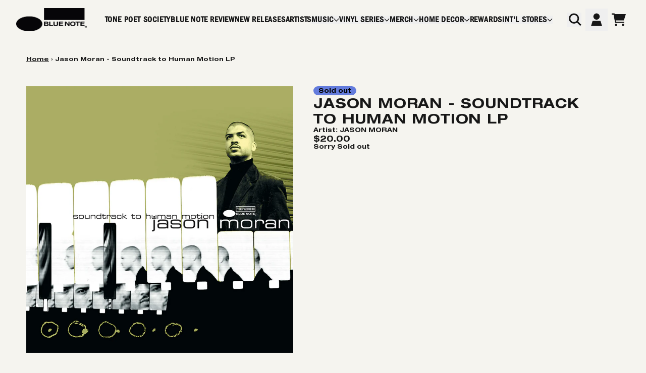

--- FILE ---
content_type: text/html; charset=utf-8
request_url: https://store.bluenote.com/products/jason-moran-soundtrack-to-the-human-motion-vinyl
body_size: 32416
content:
<!doctype html>
<html class="flex flex-col min-h-full" lang="en">
<head>
<script>
vice= {
  config: {
    viceAccountId: 'umusic',
    viceSiteId: 'bluenoterecords',
    viceSectionId: ''
  }
}
</script>
<script src='//vice-prod.sdiapi.com/vice_loader/umusic/bluenoterecords'></script><meta charset="utf-8">
  <meta name="robots" content="noai, noimageai">
  <meta http-equiv="X-UA-Compatible" content="IE=edge,chrome=1">
  <meta name="viewport" content="width=device-width,initial-scale=1,shrink-to-fit=no,viewport-fit=cover"><style data-shopify>
/* TYPOGRAPHY */:root {
--typeface_primary: 'helvetica-neue-lt', ui-sans-serif, system-ui, -apple-system, BlinkMacSystemFont, "Segoe UI", Roboto, "Helvetica Neue", Arial, "Noto Sans", sans-serif, "Apple Color Emoji", "Segoe UI Emoji", "Segoe UI Symbol", "Noto Color Emoji";--typeface_secondary: 'franklin-gothic-condensed', ui-sans-serif, system-ui, -apple-system, BlinkMacSystemFont, "Segoe UI", Roboto, "Helvetica Neue", Arial, "Noto Sans", sans-serif, "Apple Color Emoji", "Segoe UI Emoji", "Segoe UI Symbol", "Noto Color Emoji";--typeface_tertiary: 'arial', ui-sans-serif, system-ui, -apple-system, BlinkMacSystemFont, "Segoe UI", Roboto, "Helvetica Neue", Arial, "Noto Sans", sans-serif, "Apple Color Emoji", "Segoe UI Emoji", "Segoe UI Symbol", "Noto Color Emoji";--font_display_md: var(--typeface_primary);
  --font_display_md_weight: 800;
  --font_display_md_letter: 0.125rem;
  --font_display_md_line: 1.5;
  --font_display_md_text_transform: uppercase;--font_display_md_size: 1.375rem;
  --font_display_md_size_md: 1.375rem;--font_heading_2xl: var(--typeface_primary);
  --font_heading_2xl_weight: 800;
  --font_heading_2xl_letter: 0.05rem;
  --font_heading_2xl_line: 1.2;
  --font_heading_2xl_text_transform: uppercase;--font_heading_2xl_size: 1.625rem;
  --font_heading_2xl_size_md: 1.625rem;--font_heading_xl: var(--typeface_primary);
  --font_heading_xl_weight: 800;
  --font_heading_xl_letter: 0.125rem;
  --font_heading_xl_line: 1.2;
  --font_heading_xl_text_transform: uppercase;--font_heading_xl_size: 1.75rem;
  --font_heading_xl_size_md: 1.75rem;--font_heading_lg: var(--typeface_primary);
  --font_heading_lg_weight: 800;
  --font_heading_lg_letter: 0.0rem;
  --font_heading_lg_line: 1.2;
  --font_heading_lg_text_transform: uppercase;--font_heading_lg_size: 1.625rem;
  --font_heading_lg_size_md: 1.625rem;--font_heading_md: var(--typeface_primary);
  --font_heading_md_weight: 800;
  --font_heading_md_letter: 0.0rem;
  --font_heading_md_line: 1.2;
  --font_heading_md_text_transform: uppercase;--font_heading_md_size: 1.0rem;
  --font_heading_md_size_md: 1.0rem;--font_body_lg: var(--typeface_primary);
  --font_body_lg_weight: 600;
  --font_body_lg_letter: 0.0rem;
  --font_body_lg_line: 1.2;
  --font_body_lg_text_transform: none;--font_body_lg_size: 1.125rem;
  --font_body_lg_size_md: 1.125rem;--font_body_md: var(--typeface_primary);
  --font_body_md_weight: 600;
  --font_body_md_letter: 0.0rem;
  --font_body_md_line: 1.2;
  --font_body_md_text_transform: none;--font_body_md_size: 0.75rem;
  --font_body_md_size_md: 0.75rem;--font_body_sm: var(--typeface_tertiary);
  --font_body_sm_weight: 400;
  --font_body_sm_letter: 0.00625rem;
  --font_body_sm_line: 1.5;
  --font_body_sm_text_transform: none;--font_body_sm_size: 0.8125rem;
  --font_body_sm_size_md: 0.8125rem;--font_body_xs: var(--typeface_tertiary);
  --font_body_xs_weight: 400;
  --font_body_xs_letter: 0.03125rem;
  --font_body_xs_line: 1.5;
  --font_body_xs_text_transform: none;--font_body_xs_size: 0.75rem;
  --font_body_xs_size_md: 0.75rem;--font_button: var(--typeface_primary);
  --font_button_weight: 800;
  --font_button_letter: 0.0rem;
  --font_button_line: 1.2;
  --font_button_text_transform: uppercase;--font_button_size: 0.875rem;
  --font_button_size_md: 0.875rem;--font_navigation_lg: var(--typeface_secondary);
  --font_navigation_lg_weight: 600;
  --font_navigation_lg_letter: 0.03125rem;
  --font_navigation_lg_line: 1.1;
  --font_navigation_lg_text_transform: uppercase;--font_navigation_lg_size: 1.375rem;
  --font_navigation_lg_size_md: 1.375rem;--font_navigation_md: var(--typeface_secondary);
  --font_navigation_md_weight: 600;
  --font_navigation_md_letter: 0.05rem;
  --font_navigation_md_line: 1.1;
  --font_navigation_md_text_transform: uppercase;--font_navigation_md_size: 1.0rem;
  --font_navigation_md_size_md: 1.0rem;--font_navigation_sm: var(--typeface_tertiary);
  --font_navigation_sm_weight: 400;
  --font_navigation_sm_letter: 0.0rem;
  --font_navigation_sm_line: 1.3;
  --font_navigation_sm_text_transform: none;--font_navigation_sm_size: 0.75rem;
  --font_navigation_sm_size_md: 0.75rem;
}
/* TYPOGRAPHY */

</style><style data-shopify>
  /**
      Set Color Variable from shopify
  */
  :root {
    --color-outline: #2563eb;
    --color-black: hsl(0 0% 5%);
    --color-white: hsl(0 0% 95%);
    --color-transparent: rgba(0,0,0,0);

    --color-gray-50: hsl(0 0% 98%);
    --color-gray-100: hsl(240 5% 96%);
    --color-gray-200: hsl(240 6% 90%);
    --color-gray-300: hsl(240 5% 84%);
    --color-gray-400: hsl(240 5% 65%);
    --color-gray-500: hsl(240 4% 46%);
    --color-gray-600: hsl(240 5% 34%);
    --color-gray-700: hsl(240 5% 26%);
    --color-gray-800: hsl(240 4% 16%);
    --color-gray-900: hsl(240 6% 10%);

    --color-gray-100-on: hsl(240 6% 10%);
    --color-gray-900-on: hsl(240 5% 96%);--scheme1-content-base:0 0% 9%;
      --scheme1-content-subtle:240 5% 34%;
      --scheme1-content-emphasis:0 0% 9%;
      --scheme1-content-heading:0 0% 9%;

      --scheme1-surface:0 0% 98%;
      --scheme1-surface-gradient: ;
      --scheme1-background:50 25% 95%;
      --scheme1-background-gradient: ;

      --scheme1-primary:228 63% 63%;
      --scheme1-primary-light:228 64% 83%;
      --scheme1-primary-dark:228 63% 43%;
      --scheme1-primary-on:0 0% 0%;
      --scheme1-primary-gradient: ;

      --scheme1-secondary:228 63% 63%;
      --scheme1-secondary-light:228 64% 83%;
      --scheme1-secondary-dark:228 63% 43%;
      --scheme1-secondary-on:0 0% 0%;
      --scheme1-secondary-gradient: ;

      --scheme1-tertiary:207 100% 42%;
      --scheme1-tertiary-light:207 100% 62%;
      --scheme1-tertiary-dark:208 100% 22%;
      --scheme1-tertiary-on:0 0% 100%;
      --scheme1-tertiary-gradient: ;--scheme1-notification-on:0 0% 9%;
      --scheme1-notification:50 25% 95%;
      --scheme1-notification-mix: hsl(50, 11%, 42%);--scheme1-success-on:0 0% 9%;
      --scheme1-success:141 79% 85%;
      --scheme1-success-mix: hsl(141, 23%, 37%);--scheme1-error-on:0 65% 26%;
      --scheme1-error:0 100% 97%;
      --scheme1-error-mix: hsl(0, 36%, 52%);--scheme2-content-base:240 4% 16%;
      --scheme2-content-subtle:240 5% 34%;
      --scheme2-content-emphasis:240 6% 10%;
      --scheme2-content-heading:240 6% 10%;

      --scheme2-surface:240 5% 96%;
      --scheme2-surface-gradient: ;
      --scheme2-background:240 5% 96%;
      --scheme2-background-gradient: ;

      --scheme2-primary:240 6% 10%;
      --scheme2-primary-light:240 6% 30%;
      --scheme2-primary-dark:0 0% 0%;
      --scheme2-primary-on:0 0% 98%;
      --scheme2-primary-gradient: ;

      --scheme2-secondary:240 4% 16%;
      --scheme2-secondary-light:240 4% 36%;
      --scheme2-secondary-dark:0 0% 0%;
      --scheme2-secondary-on:0 0% 98%;
      --scheme2-secondary-gradient: ;

      --scheme2-tertiary:240 5% 34%;
      --scheme2-tertiary-light:240 6% 54%;
      --scheme2-tertiary-dark:240 4% 14%;
      --scheme2-tertiary-on:0 0% 98%;
      --scheme2-tertiary-gradient: ;--scheme2-notification-on:200 4% 13%;
      --scheme2-notification:220 6% 90%;
      --scheme2-notification-mix: hsl(211, 11%, 42%);--scheme2-success-on:150 3% 13%;
      --scheme2-success:141 79% 85%;
      --scheme2-success-mix: hsl(141, 22%, 39%);--scheme2-error-on:0 74% 42%;
      --scheme2-error:0 100% 97%;
      --scheme2-error-mix: hsl(0, 66%, 60%);--scheme-99018655-f63a-4ab0-ac20-5f2611615dcc-content-base:0 0% 9%;
      --scheme-99018655-f63a-4ab0-ac20-5f2611615dcc-content-subtle:240 5% 34%;
      --scheme-99018655-f63a-4ab0-ac20-5f2611615dcc-content-emphasis:0 0% 9%;
      --scheme-99018655-f63a-4ab0-ac20-5f2611615dcc-content-heading:0 0% 9%;

      --scheme-99018655-f63a-4ab0-ac20-5f2611615dcc-surface:0 0% 0%;
      --scheme-99018655-f63a-4ab0-ac20-5f2611615dcc-surface-gradient: ;
      --scheme-99018655-f63a-4ab0-ac20-5f2611615dcc-background:0 0% 0%;
      --scheme-99018655-f63a-4ab0-ac20-5f2611615dcc-background-gradient: ;

      --scheme-99018655-f63a-4ab0-ac20-5f2611615dcc-primary:228 63% 63%;
      --scheme-99018655-f63a-4ab0-ac20-5f2611615dcc-primary-light:228 64% 83%;
      --scheme-99018655-f63a-4ab0-ac20-5f2611615dcc-primary-dark:228 63% 43%;
      --scheme-99018655-f63a-4ab0-ac20-5f2611615dcc-primary-on:50 25% 95%;
      --scheme-99018655-f63a-4ab0-ac20-5f2611615dcc-primary-gradient: ;

      --scheme-99018655-f63a-4ab0-ac20-5f2611615dcc-secondary:50 25% 95%;
      --scheme-99018655-f63a-4ab0-ac20-5f2611615dcc-secondary-light:0 0% 100%;
      --scheme-99018655-f63a-4ab0-ac20-5f2611615dcc-secondary-dark:51 25% 75%;
      --scheme-99018655-f63a-4ab0-ac20-5f2611615dcc-secondary-on:0 0% 0%;
      --scheme-99018655-f63a-4ab0-ac20-5f2611615dcc-secondary-gradient: ;

      --scheme-99018655-f63a-4ab0-ac20-5f2611615dcc-tertiary:50 25% 95%;
      --scheme-99018655-f63a-4ab0-ac20-5f2611615dcc-tertiary-light:0 0% 100%;
      --scheme-99018655-f63a-4ab0-ac20-5f2611615dcc-tertiary-dark:51 25% 75%;
      --scheme-99018655-f63a-4ab0-ac20-5f2611615dcc-tertiary-on:50 25% 95%;
      --scheme-99018655-f63a-4ab0-ac20-5f2611615dcc-tertiary-gradient: ;--scheme-99018655-f63a-4ab0-ac20-5f2611615dcc-notification-on:0 0% 9%;
      --scheme-99018655-f63a-4ab0-ac20-5f2611615dcc-notification:0 0% 0%;
      --scheme-99018655-f63a-4ab0-ac20-5f2611615dcc-notification-mix: hsl(0, 10%, 0%);--scheme-99018655-f63a-4ab0-ac20-5f2611615dcc-success-on:0 0% 9%;
      --scheme-99018655-f63a-4ab0-ac20-5f2611615dcc-success:141 79% 85%;
      --scheme-99018655-f63a-4ab0-ac20-5f2611615dcc-success-mix: hsl(141, 23%, 37%);--scheme-99018655-f63a-4ab0-ac20-5f2611615dcc-error-on:0 65% 26%;
      --scheme-99018655-f63a-4ab0-ac20-5f2611615dcc-error:0 100% 97%;
      --scheme-99018655-f63a-4ab0-ac20-5f2611615dcc-error-mix: hsl(0, 36%, 52%);--scheme-6a6787ae-8780-4db1-aab3-eb989edb193c-content-base:0 0% 9%;
      --scheme-6a6787ae-8780-4db1-aab3-eb989edb193c-content-subtle:240 5% 34%;
      --scheme-6a6787ae-8780-4db1-aab3-eb989edb193c-content-emphasis:0 0% 9%;
      --scheme-6a6787ae-8780-4db1-aab3-eb989edb193c-content-heading:0 0% 9%;

      --scheme-6a6787ae-8780-4db1-aab3-eb989edb193c-surface:0 0% 98%;
      --scheme-6a6787ae-8780-4db1-aab3-eb989edb193c-surface-gradient: ;
      --scheme-6a6787ae-8780-4db1-aab3-eb989edb193c-background:50 25% 95%;
      --scheme-6a6787ae-8780-4db1-aab3-eb989edb193c-background-gradient: ;

      --scheme-6a6787ae-8780-4db1-aab3-eb989edb193c-primary:228 63% 63%;
      --scheme-6a6787ae-8780-4db1-aab3-eb989edb193c-primary-light:228 64% 83%;
      --scheme-6a6787ae-8780-4db1-aab3-eb989edb193c-primary-dark:228 63% 43%;
      --scheme-6a6787ae-8780-4db1-aab3-eb989edb193c-primary-on:0 0% 0%;
      --scheme-6a6787ae-8780-4db1-aab3-eb989edb193c-primary-gradient: ;

      --scheme-6a6787ae-8780-4db1-aab3-eb989edb193c-secondary:0 0% 9%;
      --scheme-6a6787ae-8780-4db1-aab3-eb989edb193c-secondary-light:0 0% 29%;
      --scheme-6a6787ae-8780-4db1-aab3-eb989edb193c-secondary-dark:0 0% 0%;
      --scheme-6a6787ae-8780-4db1-aab3-eb989edb193c-secondary-on:50 25% 95%;
      --scheme-6a6787ae-8780-4db1-aab3-eb989edb193c-secondary-gradient: ;

      --scheme-6a6787ae-8780-4db1-aab3-eb989edb193c-tertiary:207 100% 42%;
      --scheme-6a6787ae-8780-4db1-aab3-eb989edb193c-tertiary-light:207 100% 62%;
      --scheme-6a6787ae-8780-4db1-aab3-eb989edb193c-tertiary-dark:208 100% 22%;
      --scheme-6a6787ae-8780-4db1-aab3-eb989edb193c-tertiary-on:0 0% 100%;
      --scheme-6a6787ae-8780-4db1-aab3-eb989edb193c-tertiary-gradient: ;--scheme-6a6787ae-8780-4db1-aab3-eb989edb193c-notification-on:0 0% 9%;
      --scheme-6a6787ae-8780-4db1-aab3-eb989edb193c-notification:50 25% 95%;
      --scheme-6a6787ae-8780-4db1-aab3-eb989edb193c-notification-mix: hsl(50, 11%, 42%);--scheme-6a6787ae-8780-4db1-aab3-eb989edb193c-success-on:0 0% 9%;
      --scheme-6a6787ae-8780-4db1-aab3-eb989edb193c-success:141 79% 85%;
      --scheme-6a6787ae-8780-4db1-aab3-eb989edb193c-success-mix: hsl(141, 23%, 37%);--scheme-6a6787ae-8780-4db1-aab3-eb989edb193c-error-on:0 65% 26%;
      --scheme-6a6787ae-8780-4db1-aab3-eb989edb193c-error:0 100% 97%;
      --scheme-6a6787ae-8780-4db1-aab3-eb989edb193c-error-mix: hsl(0, 36%, 52%);--scheme-b4b5d3b6-9a0c-4ad9-b859-f7851e14ce3b-content-base:0 0% 9%;
      --scheme-b4b5d3b6-9a0c-4ad9-b859-f7851e14ce3b-content-subtle:240 5% 34%;
      --scheme-b4b5d3b6-9a0c-4ad9-b859-f7851e14ce3b-content-emphasis:0 0% 9%;
      --scheme-b4b5d3b6-9a0c-4ad9-b859-f7851e14ce3b-content-heading:0 0% 9%;

      --scheme-b4b5d3b6-9a0c-4ad9-b859-f7851e14ce3b-surface:0 0% 100%;
      --scheme-b4b5d3b6-9a0c-4ad9-b859-f7851e14ce3b-surface-gradient: ;
      --scheme-b4b5d3b6-9a0c-4ad9-b859-f7851e14ce3b-background:0 0% 100%;
      --scheme-b4b5d3b6-9a0c-4ad9-b859-f7851e14ce3b-background-gradient: ;

      --scheme-b4b5d3b6-9a0c-4ad9-b859-f7851e14ce3b-primary:224 13% 28%;
      --scheme-b4b5d3b6-9a0c-4ad9-b859-f7851e14ce3b-primary-light:224 14% 48%;
      --scheme-b4b5d3b6-9a0c-4ad9-b859-f7851e14ce3b-primary-dark:228 13% 8%;
      --scheme-b4b5d3b6-9a0c-4ad9-b859-f7851e14ce3b-primary-on:0 0% 100%;
      --scheme-b4b5d3b6-9a0c-4ad9-b859-f7851e14ce3b-primary-gradient: ;

      --scheme-b4b5d3b6-9a0c-4ad9-b859-f7851e14ce3b-secondary:223 17% 58%;
      --scheme-b4b5d3b6-9a0c-4ad9-b859-f7851e14ce3b-secondary-light:222 18% 78%;
      --scheme-b4b5d3b6-9a0c-4ad9-b859-f7851e14ce3b-secondary-dark:223 17% 38%;
      --scheme-b4b5d3b6-9a0c-4ad9-b859-f7851e14ce3b-secondary-on:0 0% 100%;
      --scheme-b4b5d3b6-9a0c-4ad9-b859-f7851e14ce3b-secondary-gradient: ;

      --scheme-b4b5d3b6-9a0c-4ad9-b859-f7851e14ce3b-tertiary:200 33% 93%;
      --scheme-b4b5d3b6-9a0c-4ad9-b859-f7851e14ce3b-tertiary-light:0 0% 100%;
      --scheme-b4b5d3b6-9a0c-4ad9-b859-f7851e14ce3b-tertiary-dark:200 33% 73%;
      --scheme-b4b5d3b6-9a0c-4ad9-b859-f7851e14ce3b-tertiary-on:224 27% 84%;
      --scheme-b4b5d3b6-9a0c-4ad9-b859-f7851e14ce3b-tertiary-gradient: ;--scheme-b4b5d3b6-9a0c-4ad9-b859-f7851e14ce3b-notification-on:0 0% 9%;
      --scheme-b4b5d3b6-9a0c-4ad9-b859-f7851e14ce3b-notification:50 25% 95%;
      --scheme-b4b5d3b6-9a0c-4ad9-b859-f7851e14ce3b-notification-mix: hsl(50, 11%, 42%);--scheme-b4b5d3b6-9a0c-4ad9-b859-f7851e14ce3b-success-on:0 0% 9%;
      --scheme-b4b5d3b6-9a0c-4ad9-b859-f7851e14ce3b-success:141 79% 85%;
      --scheme-b4b5d3b6-9a0c-4ad9-b859-f7851e14ce3b-success-mix: hsl(141, 23%, 37%);--scheme-b4b5d3b6-9a0c-4ad9-b859-f7851e14ce3b-error-on:0 65% 26%;
      --scheme-b4b5d3b6-9a0c-4ad9-b859-f7851e14ce3b-error:0 100% 97%;
      --scheme-b4b5d3b6-9a0c-4ad9-b859-f7851e14ce3b-error-mix: hsl(0, 36%, 52%);}.scheme-scheme1 {
        /* Content */
        --color-content-base: hsl(var(--scheme1-content-base));
        --color-content-subtle: hsl(var(--scheme1-content-subtle));
        --color-content-emphasis: hsl(var(--scheme1-content-emphasis));
        --color-content-heading: hsl(var(--scheme1-content-heading));

        /* Surface */
        --color-surface: hsl(var(--scheme1-surface, var(--scheme1-background)));--color-surface-gradient: hsl(var(--scheme1-surface));
        /* Background */
        --color-background: hsl(var(--scheme1-background));--color-background-gradient: hsl(var(--scheme1-background));/* Primary Color */
        --color-primary-on: hsl(var(--scheme1-primary-on));
        --color-primary: hsl(var(--scheme1-primary));
        --color-primary-dark: hsl(var(--scheme1-primary-dark));
        --color-primary-light: hsl(var(--scheme1-primary-light));--color-primary-gradient: hsl(var(--scheme1-primary));/* Secondary Color */
        --color-secondary-on: hsl(var(--scheme1-secondary-on));
        --color-secondary: hsl(var(--scheme1-secondary));
        --color-secondary-dark: hsl(var(--scheme1-secondary-dark));
        --color-secondary-light: hsl(var(--scheme1-secondary-light));--color-secondary-gradient: hsl(var(--scheme1-secondary));/* Tertiary Color */
        --color-tertiary-on: hsl(var(--scheme1-tertiary-on));
        --color-tertiary: hsl(var(--scheme1-tertiary));
        --color-tertiary-dark: hsl(var(--scheme1-tertiary-dark));
        --color-tertiary-light: hsl(var(--scheme1-tertiary-light));--color-tertiary-gradient: hsl(var(--scheme1-tertiary));/* Accent Colors */
        /* Notification */
        --color-on-notification: hsl(var(--scheme1-notification-on));
        --color-notification: hsl(var(--scheme1-notification));
        --color-notification-mix: var(--scheme1-notification-mix);

        /* Success */
        --color-on-success: hsl(var(--scheme1-success-on));
        --color-success: hsl(var(--scheme1-success));
        --color-success-mix: var(--scheme1-success-mix);

        /* Error */
        --color-on-error: hsl(var(--scheme1-error-on));
        --color-error-on: var(--color-on-error);
        --color-error: hsl(var(--scheme1-error));
        --color-error-mix: var(--scheme1-error-mix);--color-error-mix-on: var(--color-white);

        /* Section */--color-text: var(--color-content-base, var(--color-content-base));
        --color-border: var(--color-secondary, var(--border-default-color));
        /* Section */

        /* Tables BG Color */
        --color-table-bg: var(--color-default, var(--color-background));

        /* Input Color */
        --color-input-text: hsl(var(--scheme1-content-base));
      }
    .scheme-scheme2 {
        /* Content */
        --color-content-base: hsl(var(--scheme2-content-base));
        --color-content-subtle: hsl(var(--scheme2-content-subtle));
        --color-content-emphasis: hsl(var(--scheme2-content-emphasis));
        --color-content-heading: hsl(var(--scheme2-content-heading));

        /* Surface */
        --color-surface: hsl(var(--scheme2-surface, var(--scheme2-background)));--color-surface-gradient: hsl(var(--scheme2-surface));
        /* Background */
        --color-background: hsl(var(--scheme2-background));--color-background-gradient: hsl(var(--scheme2-background));/* Primary Color */
        --color-primary-on: hsl(var(--scheme2-primary-on));
        --color-primary: hsl(var(--scheme2-primary));
        --color-primary-dark: hsl(var(--scheme2-primary-dark));
        --color-primary-light: hsl(var(--scheme2-primary-light));--color-primary-gradient: hsl(var(--scheme2-primary));/* Secondary Color */
        --color-secondary-on: hsl(var(--scheme2-secondary-on));
        --color-secondary: hsl(var(--scheme2-secondary));
        --color-secondary-dark: hsl(var(--scheme2-secondary-dark));
        --color-secondary-light: hsl(var(--scheme2-secondary-light));--color-secondary-gradient: hsl(var(--scheme2-secondary));/* Tertiary Color */
        --color-tertiary-on: hsl(var(--scheme2-tertiary-on));
        --color-tertiary: hsl(var(--scheme2-tertiary));
        --color-tertiary-dark: hsl(var(--scheme2-tertiary-dark));
        --color-tertiary-light: hsl(var(--scheme2-tertiary-light));--color-tertiary-gradient: hsl(var(--scheme2-tertiary));/* Accent Colors */
        /* Notification */
        --color-on-notification: hsl(var(--scheme2-notification-on));
        --color-notification: hsl(var(--scheme2-notification));
        --color-notification-mix: var(--scheme2-notification-mix);

        /* Success */
        --color-on-success: hsl(var(--scheme2-success-on));
        --color-success: hsl(var(--scheme2-success));
        --color-success-mix: var(--scheme2-success-mix);

        /* Error */
        --color-on-error: hsl(var(--scheme2-error-on));
        --color-error-on: var(--color-on-error);
        --color-error: hsl(var(--scheme2-error));
        --color-error-mix: var(--scheme2-error-mix);--color-error-mix-on: var(--color-white);

        /* Section */--color-bg: var(--color-transparent, var(--color-background));--color-text: var(--color-content-base, var(--color-content-base));
        --color-border: var(--color-secondary, var(--border-default-color));
        /* Section */

        /* Tables BG Color */
        --color-table-bg: var(--color-default, var(--color-background));

        /* Input Color */
        --color-input-text: hsl(var(--scheme2-content-base));
      }
    .scheme-scheme-99018655-f63a-4ab0-ac20-5f2611615dcc {
        /* Content */
        --color-content-base: hsl(var(--scheme-99018655-f63a-4ab0-ac20-5f2611615dcc-content-base));
        --color-content-subtle: hsl(var(--scheme-99018655-f63a-4ab0-ac20-5f2611615dcc-content-subtle));
        --color-content-emphasis: hsl(var(--scheme-99018655-f63a-4ab0-ac20-5f2611615dcc-content-emphasis));
        --color-content-heading: hsl(var(--scheme-99018655-f63a-4ab0-ac20-5f2611615dcc-content-heading));

        /* Surface */
        --color-surface: hsl(var(--scheme-99018655-f63a-4ab0-ac20-5f2611615dcc-surface, var(--scheme-99018655-f63a-4ab0-ac20-5f2611615dcc-background)));--color-surface-gradient: hsl(var(--scheme-99018655-f63a-4ab0-ac20-5f2611615dcc-surface));
        /* Background */
        --color-background: hsl(var(--scheme-99018655-f63a-4ab0-ac20-5f2611615dcc-background));--color-background-gradient: hsl(var(--scheme-99018655-f63a-4ab0-ac20-5f2611615dcc-background));/* Primary Color */
        --color-primary-on: hsl(var(--scheme-99018655-f63a-4ab0-ac20-5f2611615dcc-primary-on));
        --color-primary: hsl(var(--scheme-99018655-f63a-4ab0-ac20-5f2611615dcc-primary));
        --color-primary-dark: hsl(var(--scheme-99018655-f63a-4ab0-ac20-5f2611615dcc-primary-dark));
        --color-primary-light: hsl(var(--scheme-99018655-f63a-4ab0-ac20-5f2611615dcc-primary-light));--color-primary-gradient: hsl(var(--scheme-99018655-f63a-4ab0-ac20-5f2611615dcc-primary));/* Secondary Color */
        --color-secondary-on: hsl(var(--scheme-99018655-f63a-4ab0-ac20-5f2611615dcc-secondary-on));
        --color-secondary: hsl(var(--scheme-99018655-f63a-4ab0-ac20-5f2611615dcc-secondary));
        --color-secondary-dark: hsl(var(--scheme-99018655-f63a-4ab0-ac20-5f2611615dcc-secondary-dark));
        --color-secondary-light: hsl(var(--scheme-99018655-f63a-4ab0-ac20-5f2611615dcc-secondary-light));--color-secondary-gradient: hsl(var(--scheme-99018655-f63a-4ab0-ac20-5f2611615dcc-secondary));/* Tertiary Color */
        --color-tertiary-on: hsl(var(--scheme-99018655-f63a-4ab0-ac20-5f2611615dcc-tertiary-on));
        --color-tertiary: hsl(var(--scheme-99018655-f63a-4ab0-ac20-5f2611615dcc-tertiary));
        --color-tertiary-dark: hsl(var(--scheme-99018655-f63a-4ab0-ac20-5f2611615dcc-tertiary-dark));
        --color-tertiary-light: hsl(var(--scheme-99018655-f63a-4ab0-ac20-5f2611615dcc-tertiary-light));--color-tertiary-gradient: hsl(var(--scheme-99018655-f63a-4ab0-ac20-5f2611615dcc-tertiary));/* Accent Colors */
        /* Notification */
        --color-on-notification: hsl(var(--scheme-99018655-f63a-4ab0-ac20-5f2611615dcc-notification-on));
        --color-notification: hsl(var(--scheme-99018655-f63a-4ab0-ac20-5f2611615dcc-notification));
        --color-notification-mix: var(--scheme-99018655-f63a-4ab0-ac20-5f2611615dcc-notification-mix);

        /* Success */
        --color-on-success: hsl(var(--scheme-99018655-f63a-4ab0-ac20-5f2611615dcc-success-on));
        --color-success: hsl(var(--scheme-99018655-f63a-4ab0-ac20-5f2611615dcc-success));
        --color-success-mix: var(--scheme-99018655-f63a-4ab0-ac20-5f2611615dcc-success-mix);

        /* Error */
        --color-on-error: hsl(var(--scheme-99018655-f63a-4ab0-ac20-5f2611615dcc-error-on));
        --color-error-on: var(--color-on-error);
        --color-error: hsl(var(--scheme-99018655-f63a-4ab0-ac20-5f2611615dcc-error));
        --color-error-mix: var(--scheme-99018655-f63a-4ab0-ac20-5f2611615dcc-error-mix);--color-error-mix-on: var(--color-white);

        /* Section */--color-bg: var(--color-transparent, var(--color-background));--color-text: var(--color-content-base, var(--color-content-base));
        --color-border: var(--color-secondary, var(--border-default-color));
        /* Section */

        /* Tables BG Color */
        --color-table-bg: var(--color-default, var(--color-background));

        /* Input Color */
        --color-input-text: hsl(var(--scheme-99018655-f63a-4ab0-ac20-5f2611615dcc-content-base));
      }
    .scheme-scheme-6a6787ae-8780-4db1-aab3-eb989edb193c {
        /* Content */
        --color-content-base: hsl(var(--scheme-6a6787ae-8780-4db1-aab3-eb989edb193c-content-base));
        --color-content-subtle: hsl(var(--scheme-6a6787ae-8780-4db1-aab3-eb989edb193c-content-subtle));
        --color-content-emphasis: hsl(var(--scheme-6a6787ae-8780-4db1-aab3-eb989edb193c-content-emphasis));
        --color-content-heading: hsl(var(--scheme-6a6787ae-8780-4db1-aab3-eb989edb193c-content-heading));

        /* Surface */
        --color-surface: hsl(var(--scheme-6a6787ae-8780-4db1-aab3-eb989edb193c-surface, var(--scheme-6a6787ae-8780-4db1-aab3-eb989edb193c-background)));--color-surface-gradient: hsl(var(--scheme-6a6787ae-8780-4db1-aab3-eb989edb193c-surface));
        /* Background */
        --color-background: hsl(var(--scheme-6a6787ae-8780-4db1-aab3-eb989edb193c-background));--color-background-gradient: hsl(var(--scheme-6a6787ae-8780-4db1-aab3-eb989edb193c-background));/* Primary Color */
        --color-primary-on: hsl(var(--scheme-6a6787ae-8780-4db1-aab3-eb989edb193c-primary-on));
        --color-primary: hsl(var(--scheme-6a6787ae-8780-4db1-aab3-eb989edb193c-primary));
        --color-primary-dark: hsl(var(--scheme-6a6787ae-8780-4db1-aab3-eb989edb193c-primary-dark));
        --color-primary-light: hsl(var(--scheme-6a6787ae-8780-4db1-aab3-eb989edb193c-primary-light));--color-primary-gradient: hsl(var(--scheme-6a6787ae-8780-4db1-aab3-eb989edb193c-primary));/* Secondary Color */
        --color-secondary-on: hsl(var(--scheme-6a6787ae-8780-4db1-aab3-eb989edb193c-secondary-on));
        --color-secondary: hsl(var(--scheme-6a6787ae-8780-4db1-aab3-eb989edb193c-secondary));
        --color-secondary-dark: hsl(var(--scheme-6a6787ae-8780-4db1-aab3-eb989edb193c-secondary-dark));
        --color-secondary-light: hsl(var(--scheme-6a6787ae-8780-4db1-aab3-eb989edb193c-secondary-light));--color-secondary-gradient: hsl(var(--scheme-6a6787ae-8780-4db1-aab3-eb989edb193c-secondary));/* Tertiary Color */
        --color-tertiary-on: hsl(var(--scheme-6a6787ae-8780-4db1-aab3-eb989edb193c-tertiary-on));
        --color-tertiary: hsl(var(--scheme-6a6787ae-8780-4db1-aab3-eb989edb193c-tertiary));
        --color-tertiary-dark: hsl(var(--scheme-6a6787ae-8780-4db1-aab3-eb989edb193c-tertiary-dark));
        --color-tertiary-light: hsl(var(--scheme-6a6787ae-8780-4db1-aab3-eb989edb193c-tertiary-light));--color-tertiary-gradient: hsl(var(--scheme-6a6787ae-8780-4db1-aab3-eb989edb193c-tertiary));/* Accent Colors */
        /* Notification */
        --color-on-notification: hsl(var(--scheme-6a6787ae-8780-4db1-aab3-eb989edb193c-notification-on));
        --color-notification: hsl(var(--scheme-6a6787ae-8780-4db1-aab3-eb989edb193c-notification));
        --color-notification-mix: var(--scheme-6a6787ae-8780-4db1-aab3-eb989edb193c-notification-mix);

        /* Success */
        --color-on-success: hsl(var(--scheme-6a6787ae-8780-4db1-aab3-eb989edb193c-success-on));
        --color-success: hsl(var(--scheme-6a6787ae-8780-4db1-aab3-eb989edb193c-success));
        --color-success-mix: var(--scheme-6a6787ae-8780-4db1-aab3-eb989edb193c-success-mix);

        /* Error */
        --color-on-error: hsl(var(--scheme-6a6787ae-8780-4db1-aab3-eb989edb193c-error-on));
        --color-error-on: var(--color-on-error);
        --color-error: hsl(var(--scheme-6a6787ae-8780-4db1-aab3-eb989edb193c-error));
        --color-error-mix: var(--scheme-6a6787ae-8780-4db1-aab3-eb989edb193c-error-mix);--color-error-mix-on: var(--color-white);

        /* Section */--color-bg: var(--color-transparent, var(--color-background));--color-text: var(--color-content-base, var(--color-content-base));
        --color-border: var(--color-secondary, var(--border-default-color));
        /* Section */

        /* Tables BG Color */
        --color-table-bg: var(--color-default, var(--color-background));

        /* Input Color */
        --color-input-text: hsl(var(--scheme-6a6787ae-8780-4db1-aab3-eb989edb193c-content-base));
      }
    .scheme-scheme-b4b5d3b6-9a0c-4ad9-b859-f7851e14ce3b {
        /* Content */
        --color-content-base: hsl(var(--scheme-b4b5d3b6-9a0c-4ad9-b859-f7851e14ce3b-content-base));
        --color-content-subtle: hsl(var(--scheme-b4b5d3b6-9a0c-4ad9-b859-f7851e14ce3b-content-subtle));
        --color-content-emphasis: hsl(var(--scheme-b4b5d3b6-9a0c-4ad9-b859-f7851e14ce3b-content-emphasis));
        --color-content-heading: hsl(var(--scheme-b4b5d3b6-9a0c-4ad9-b859-f7851e14ce3b-content-heading));

        /* Surface */
        --color-surface: hsl(var(--scheme-b4b5d3b6-9a0c-4ad9-b859-f7851e14ce3b-surface, var(--scheme-b4b5d3b6-9a0c-4ad9-b859-f7851e14ce3b-background)));--color-surface-gradient: hsl(var(--scheme-b4b5d3b6-9a0c-4ad9-b859-f7851e14ce3b-surface));
        /* Background */
        --color-background: hsl(var(--scheme-b4b5d3b6-9a0c-4ad9-b859-f7851e14ce3b-background));--color-background-gradient: hsl(var(--scheme-b4b5d3b6-9a0c-4ad9-b859-f7851e14ce3b-background));/* Primary Color */
        --color-primary-on: hsl(var(--scheme-b4b5d3b6-9a0c-4ad9-b859-f7851e14ce3b-primary-on));
        --color-primary: hsl(var(--scheme-b4b5d3b6-9a0c-4ad9-b859-f7851e14ce3b-primary));
        --color-primary-dark: hsl(var(--scheme-b4b5d3b6-9a0c-4ad9-b859-f7851e14ce3b-primary-dark));
        --color-primary-light: hsl(var(--scheme-b4b5d3b6-9a0c-4ad9-b859-f7851e14ce3b-primary-light));--color-primary-gradient: hsl(var(--scheme-b4b5d3b6-9a0c-4ad9-b859-f7851e14ce3b-primary));/* Secondary Color */
        --color-secondary-on: hsl(var(--scheme-b4b5d3b6-9a0c-4ad9-b859-f7851e14ce3b-secondary-on));
        --color-secondary: hsl(var(--scheme-b4b5d3b6-9a0c-4ad9-b859-f7851e14ce3b-secondary));
        --color-secondary-dark: hsl(var(--scheme-b4b5d3b6-9a0c-4ad9-b859-f7851e14ce3b-secondary-dark));
        --color-secondary-light: hsl(var(--scheme-b4b5d3b6-9a0c-4ad9-b859-f7851e14ce3b-secondary-light));--color-secondary-gradient: hsl(var(--scheme-b4b5d3b6-9a0c-4ad9-b859-f7851e14ce3b-secondary));/* Tertiary Color */
        --color-tertiary-on: hsl(var(--scheme-b4b5d3b6-9a0c-4ad9-b859-f7851e14ce3b-tertiary-on));
        --color-tertiary: hsl(var(--scheme-b4b5d3b6-9a0c-4ad9-b859-f7851e14ce3b-tertiary));
        --color-tertiary-dark: hsl(var(--scheme-b4b5d3b6-9a0c-4ad9-b859-f7851e14ce3b-tertiary-dark));
        --color-tertiary-light: hsl(var(--scheme-b4b5d3b6-9a0c-4ad9-b859-f7851e14ce3b-tertiary-light));--color-tertiary-gradient: hsl(var(--scheme-b4b5d3b6-9a0c-4ad9-b859-f7851e14ce3b-tertiary));/* Accent Colors */
        /* Notification */
        --color-on-notification: hsl(var(--scheme-b4b5d3b6-9a0c-4ad9-b859-f7851e14ce3b-notification-on));
        --color-notification: hsl(var(--scheme-b4b5d3b6-9a0c-4ad9-b859-f7851e14ce3b-notification));
        --color-notification-mix: var(--scheme-b4b5d3b6-9a0c-4ad9-b859-f7851e14ce3b-notification-mix);

        /* Success */
        --color-on-success: hsl(var(--scheme-b4b5d3b6-9a0c-4ad9-b859-f7851e14ce3b-success-on));
        --color-success: hsl(var(--scheme-b4b5d3b6-9a0c-4ad9-b859-f7851e14ce3b-success));
        --color-success-mix: var(--scheme-b4b5d3b6-9a0c-4ad9-b859-f7851e14ce3b-success-mix);

        /* Error */
        --color-on-error: hsl(var(--scheme-b4b5d3b6-9a0c-4ad9-b859-f7851e14ce3b-error-on));
        --color-error-on: var(--color-on-error);
        --color-error: hsl(var(--scheme-b4b5d3b6-9a0c-4ad9-b859-f7851e14ce3b-error));
        --color-error-mix: var(--scheme-b4b5d3b6-9a0c-4ad9-b859-f7851e14ce3b-error-mix);--color-error-mix-on: var(--color-white);

        /* Section */--color-bg: var(--color-transparent, var(--color-background));--color-text: var(--color-content-base, var(--color-content-base));
        --color-border: var(--color-secondary, var(--border-default-color));
        /* Section */

        /* Tables BG Color */
        --color-table-bg: var(--color-default, var(--color-background));

        /* Input Color */
        --color-input-text: hsl(var(--scheme-b4b5d3b6-9a0c-4ad9-b859-f7851e14ce3b-content-base));
      }
    
</style>
<style data-shopify>:root {
    --border-default-width: 1px;
    --border-default-width-narrow: 1px;
    --border-default-width-wide: 2px;
    --border-default-radius: 0;
    --border-default-color: var(--color-content-subtle);
  }</style><style data-shopify>
  :root {--button-px-sm: 0.75rem; --button-py-sm: 0.5rem; --button-px-md: 1rem; --button-py-md: 0.625rem; --button-px-lg: 1.25rem; --button-py-lg: 0.75rem; --button-font-size: var(--font_button_size);--button-all-border-radius: var(--border-default-radius);/* default */ --border-button-width: var(--border-default-width);--button-px-default: var(--button-px-lg);--button-py-default: var(--button-py-lg);}

  .btn {--tw-shadow: 0 0px 0px 0 var(--button-shadow-color); --button-box-shadow: var(--tw-ring-offset-shadow, 0 0 rgba(0,0,0,0)), var(--tw-ring-shadow, 0 0 rgba(0,0,0,0)), var(--tw-shadow); display: flex; align-items: center; justify-content: center; text-align: center; cursor: pointer; position: relative; overflow: hidden; color: var(--button-color); border: var(--border-button-width) solid var(--border-color); border-radius: var(--button-all-border-radius); box-shadow: var(--button-box-shadow); padding: var(--button-py-default) var(--button-px-default); font-size: var(--button-font-size); font-family: var(--font_button); font-weight: var(--font_button_weight); letter-spacing: var(--font_button_letter); line-height: var(--font_button_line); text-transform: var(--font_button_text_transform); transition: .2s ease-out; --border-color: var(--default,var(--color-primary)); --button-color: var(--color-primary-on); --button-shadow-color: var(--color-primary-20); text-decoration-color: transparent; --button-fill: var(--color-primary);--button-fill-hover: var(--color-transparent);}

  .btn:before,
  .btn:after {
    content: '';
    background: transparent;
    inset: 0;
    position: absolute;
    display: block;
    z-index: -1;
    transition: .2s ease-out;
    transform: translate3d(0,0,0);
  }
  .btn:before {
    background: var(--button-fill-hover);
    opacity: 0;
  }
  .btn:hover::before {
    opacity: var(--button-bg-opacity, 1);
  }

  .btn:after {
    background: var(--button-fill);
    opacity: var(--button-bg-opacity, 1);
  }
  .btn:hover::after {
    opacity: 0;
  }

  input.btn {
    background: var(--button-fill);
  }
  input.btn:before {
    display: none;
  }
  input.btn:after {
    display: none;
  }
  input.btn:hover {
    background: var(--button-fill-hover);
  }

  .btn--sm {
    --button-py-default: var(--button-py-sm);
    --button-px-default: var(--button-px-sm);
    font-size: max(calc(var(--button-font-size) * .618em ), 14px)
  }
  .btn--md {
    --button-py-default: var(--button-py-md);
    --button-px-default: var(--button-px-md);
  }
  .btn--lg {
    --button-py-default: var(--button-py-lg);
    --button-px-default: var(--button-px-lg);
  }

  .btn:hover,
  .btn--primary:hover {--button-color: var(--color-secondary); --border-color: var(--default,var(--color-secondary)); --button-shadow-color: var(--color-secondary-20); text-decoration-color: transparent;}

  .btn--secondary {--button-color: var(--color-secondary); --border-color: var(--default,var(--color-secondary)); --button-shadow-color: var(--color-secondary-20); text-decoration-color: transparent; --button-fill: var(--color-transparent);--button-fill-hover: var(--color-primary);}

  .btn--secondary:hover {--border-color: var(--default,var(--color-primary)); --button-color: var(--color-primary-on); --button-shadow-color: var(--color-primary-20); text-decoration-color: transparent;}

  .btn--tertiary {--button-color: var(--color-tertiary); --border-color: transparent; --button-shadow-color: transparent; text-decoration-color: transparent; --button-fill: var(--color-transparent);--button-fill-hover: var(--color-primary);}

  .btn--tertiary:hover {--border-color: var(--default,var(--color-primary)); --button-color: var(--color-primary-on); --button-shadow-color: var(--color-primary-20); text-decoration-color: transparent;}

  .btn--light {--border-color: var(--color-gray-100,var(--color-gray-100)); --button-color: var(--color-gray-100-on); --button-shadow-color: var(--color-gray-100-20); text-decoration-color: transparent; --button-fill: var(--color-gray-100);--button-fill-hover: var(--color-gray-100);}

  .btn--light:hover {--border-color: var(--color-gray-100,var(--color-gray-100)); --button-color: var(--color-gray-100-on); --button-shadow-color: var(--color-gray-100-20); text-decoration-color: transparent;}

  .btn--dark {--border-color: var(--color-gray-900,var(--color-gray-900)); --button-color: var(--color-gray-900-on); --button-shadow-color: var(--color-gray-900-20); text-decoration-color: transparent; --button-fill: var(--color-gray-900);--button-fill-hover: var(--color-gray-900);}

  .btn--dark:hover {--border-color: var(--color-gray-900,var(--color-gray-900)); --button-color: var(--color-gray-900-on); --button-shadow-color: var(--color-gray-900-20); text-decoration-color: transparent;}

  @media screen and (min-width: 48em) {
    .btn {
      --button-font-size: var(--font_button_size_md);
    }
  }
</style>
<style data-shopify>
:root {
  --gap-sm-2xs: 0.25rem;
  --gap-sm-xs: 0.5rem;
  --gap-sm-sm: 0.75rem;
  --gap-sm-md: 1.0rem;
  --gap-sm-lg: 1.25rem;
  --gap-sm-xl: 1.5rem;
  --gap-sm-2xl: 2.0rem;
  --gap-lg-2xs: 0.5rem;
  --gap-lg-xs: 1.0rem;
  --gap-lg-sm: 1.5rem;
  --gap-lg-md: 2.0rem;
  --gap-lg-lg: 2.5rem;
  --gap-lg-xl: 3.0rem;
  --gap-lg-2xl: 3.5rem;
  --gap-container-2xs: 0.5rem;
  --gap-container-xs: 1.0rem;
  --gap-container-sm: 2.0rem;
  --gap-container-md: 3.0rem;
  --gap-container-lg: 4.0rem;
  --gap-container-xl: 5.0rem;
  --gap-container-2xl: 6.0rem;
  --padding-xs-2xs: 0.125rem;
  --padding-xs-xs: 0.25rem;
  --padding-xs-sm: 0.375rem;
  --padding-xs-md: 0.5rem;
  --padding-xs-lg: 0.625rem;
  --padding-xs-xl: 0.75rem;
  --padding-xs-2xl: 1.0rem;
  --padding-sm-2xs: 0.25rem;
  --padding-sm-xs: 0.5rem;
  --padding-sm-sm: 0.75rem;
  --padding-sm-md: 1.0rem;
  --padding-sm-lg: 1.25rem;
  --padding-sm-xl: 1.5rem;
  --padding-sm-2xl: 2.0rem;
  --padding-lg-2xs: 0.5rem;
  --padding-lg-xs: 1.0rem;
  --padding-lg-sm: 1.5rem;
  --padding-lg-md: 2.0rem;
  --padding-lg-lg: 2.5rem;
  --padding-lg-xl: 3.0rem;
  --padding-lg-2xl: 3.5rem;
  --padding-container-2xs: 0.5rem;
  --padding-container-xs: 1.0rem;
  --padding-container-sm: 2.0rem;
  --padding-container-md: 3.0rem;
  --padding-container-lg: 4.0rem;
  --padding-container-xl: 5.0rem;
  --padding-container-2xl: 6.0rem;
  --padding-section-desktop-2xs: .5rem;
  --padding-section-desktop-xs: 1rem;
  --padding-section-desktop-sm: 2rem;
  --padding-section-desktop-md: 3rem;
  --padding-section-desktop-lg: 4rem;
  --padding-section-desktop-xl: 5rem;
  --padding-section-desktop-2xl: 6rem;
  --padding-section-mobile-2xs: .25rem;
  --padding-section-mobile-xs: .5rem;
  --padding-section-mobile-sm: 1.5rem;
  --padding-section-mobile-md: 2rem;
  --padding-section-mobile-lg: 2.5rem;
  --padding-section-mobile-xl: 3rem;
  --padding-section-mobile-2xl: 4rem;
  --margin-sm-2xs: 0.25rem;
  --margin-sm-xs: 0.5rem;
  --margin-sm-sm: 0.75rem;
  --margin-sm-md: 1.0rem;
  --margin-sm-lg: 1.25rem;
  --margin-sm-xl: 1.5rem;
  --margin-sm-2xl: 2.0rem;
  --margin-lg-2xs: 0.5rem;
  --margin-lg-xs: 1.0rem;
  --margin-lg-sm: 1.5rem;
  --margin-lg-md: 2.0rem;
  --margin-lg-lg: 2.5rem;
  --margin-lg-xl: 3.0rem;
  --margin-lg-2xl: 3.5rem;
  --margin-container-2xs: 0.5rem;
  --margin-container-xs: 1.0rem;
  --margin-container-sm: 2.0rem;
  --margin-container-md: 3.0rem;
  --margin-container-lg: 4.0rem;
  --margin-container-xl: 5.0rem;
  --margin-container-2xl: 6.0rem;
  --w-tooltip-sm: 180px;
  --w-tooltip-md: 210px;
  --w-tooltip-lg: 240px;
  --w-tooltip-xl: 270px;

  --container-max-w-sm: 100rem;
  --container-max-w-lg: 200rem;--select-pad-r: calc(var(--border-default-width) + 1rem + (2 * var(--padding-sm-xs)));
}

</style><link href="//store.bluenote.com/cdn/shop/t/113/assets/styles-critical.bundle.css?v=84122355865050242011767736265" rel="stylesheet" type="text/css" media="all" />
  <title>JASON MORAN -
Jason Moran - Soundtrack to Human Motion LP - Blue Note Records</title><script src="//store.bluenote.com/cdn/shop/t/113/assets/runtime.bundle.js?v=53548775348303320661767736263"></script><script defer="defer" src="//store.bluenote.com/cdn/shop/t/113/assets/geolocation.bundle.js?v=26642473021906531767736254"></script><script>
  window.dataLayer = window.dataLayer || [];
  
window.dataLayer.push({
    event:'page_data_loaded',
    user: {
      logged_in: 'false'
    },
    pageType: 'product',
    platform: 'shopify',
    shopify_consent: 'true',
    platform_theme: 'global',
    platform_version: '2.47.1'
  });
</script>

<script>(function(w,d,s,l,i){w[l]=w[l]||[];w[l].push({'gtm.start':
new Date().getTime(),event:'gtm.js'});var f=d.getElementsByTagName(s)[0],
j=d.createElement(s),dl=l!='dataLayer'?'&l='+l:'';j.async=true;j.src=
'https://www.googletagmanager.com/gtm.js?id='+i+dl;f.parentNode.insertBefore(j,f);
})(window,document,'script','dataLayer','GTM-MXP8B3');</script>

<link rel="canonical" href="https://store.bluenote.com/products/jason-moran-soundtrack-to-the-human-motion-vinyl">

  <script>window.performance && window.performance.mark && window.performance.mark('shopify.content_for_header.start');</script><meta name="google-site-verification" content="yBCQJ9LaOWXUahqPYeJdVuS9VRXLHaFfQkQugVO9K34">
<meta id="shopify-digital-wallet" name="shopify-digital-wallet" content="/14183572/digital_wallets/dialog">
<meta name="shopify-checkout-api-token" content="c2c49c8a3628a75805f9073027ab944a">
<meta id="in-context-paypal-metadata" data-shop-id="14183572" data-venmo-supported="false" data-environment="production" data-locale="en_US" data-paypal-v4="true" data-currency="USD">
<link rel="alternate" type="application/json+oembed" href="https://store.bluenote.com/products/jason-moran-soundtrack-to-the-human-motion-vinyl.oembed">
<script async="async" src="/checkouts/internal/preloads.js?locale=en-US"></script>
<link rel="preconnect" href="https://shop.app" crossorigin="anonymous">
<script async="async" src="https://shop.app/checkouts/internal/preloads.js?locale=en-US&shop_id=14183572" crossorigin="anonymous"></script>
<script id="apple-pay-shop-capabilities" type="application/json">{"shopId":14183572,"countryCode":"US","currencyCode":"USD","merchantCapabilities":["supports3DS"],"merchantId":"gid:\/\/shopify\/Shop\/14183572","merchantName":"Blue Note Records","requiredBillingContactFields":["postalAddress","email"],"requiredShippingContactFields":["postalAddress","email"],"shippingType":"shipping","supportedNetworks":["visa","masterCard","amex","discover","elo","jcb"],"total":{"type":"pending","label":"Blue Note Records","amount":"1.00"},"shopifyPaymentsEnabled":true,"supportsSubscriptions":true}</script>
<script id="shopify-features" type="application/json">{"accessToken":"c2c49c8a3628a75805f9073027ab944a","betas":["rich-media-storefront-analytics"],"domain":"store.bluenote.com","predictiveSearch":true,"shopId":14183572,"locale":"en"}</script>
<script>var Shopify = Shopify || {};
Shopify.shop = "bluenoterecords.myshopify.com";
Shopify.locale = "en";
Shopify.currency = {"active":"USD","rate":"1.0"};
Shopify.country = "US";
Shopify.theme = {"name":"UMG2-2.47.1-Jan6-TPS-JAN","id":148563787967,"schema_name":"Rhythm","schema_version":"2.47.1","theme_store_id":null,"role":"main"};
Shopify.theme.handle = "null";
Shopify.theme.style = {"id":null,"handle":null};
Shopify.cdnHost = "store.bluenote.com/cdn";
Shopify.routes = Shopify.routes || {};
Shopify.routes.root = "/";</script>
<script type="module">!function(o){(o.Shopify=o.Shopify||{}).modules=!0}(window);</script>
<script>!function(o){function n(){var o=[];function n(){o.push(Array.prototype.slice.apply(arguments))}return n.q=o,n}var t=o.Shopify=o.Shopify||{};t.loadFeatures=n(),t.autoloadFeatures=n()}(window);</script>
<script>
  window.ShopifyPay = window.ShopifyPay || {};
  window.ShopifyPay.apiHost = "shop.app\/pay";
  window.ShopifyPay.redirectState = null;
</script>
<script id="shop-js-analytics" type="application/json">{"pageType":"product"}</script>
<script defer="defer" async type="module" src="//store.bluenote.com/cdn/shopifycloud/shop-js/modules/v2/client.init-shop-cart-sync_IZsNAliE.en.esm.js"></script>
<script defer="defer" async type="module" src="//store.bluenote.com/cdn/shopifycloud/shop-js/modules/v2/chunk.common_0OUaOowp.esm.js"></script>
<script type="module">
  await import("//store.bluenote.com/cdn/shopifycloud/shop-js/modules/v2/client.init-shop-cart-sync_IZsNAliE.en.esm.js");
await import("//store.bluenote.com/cdn/shopifycloud/shop-js/modules/v2/chunk.common_0OUaOowp.esm.js");

  window.Shopify.SignInWithShop?.initShopCartSync?.({"fedCMEnabled":true,"windoidEnabled":true});

</script>
<script>
  window.Shopify = window.Shopify || {};
  if (!window.Shopify.featureAssets) window.Shopify.featureAssets = {};
  window.Shopify.featureAssets['shop-js'] = {"shop-cart-sync":["modules/v2/client.shop-cart-sync_DLOhI_0X.en.esm.js","modules/v2/chunk.common_0OUaOowp.esm.js"],"init-fed-cm":["modules/v2/client.init-fed-cm_C6YtU0w6.en.esm.js","modules/v2/chunk.common_0OUaOowp.esm.js"],"shop-button":["modules/v2/client.shop-button_BCMx7GTG.en.esm.js","modules/v2/chunk.common_0OUaOowp.esm.js"],"shop-cash-offers":["modules/v2/client.shop-cash-offers_BT26qb5j.en.esm.js","modules/v2/chunk.common_0OUaOowp.esm.js","modules/v2/chunk.modal_CGo_dVj3.esm.js"],"init-windoid":["modules/v2/client.init-windoid_B9PkRMql.en.esm.js","modules/v2/chunk.common_0OUaOowp.esm.js"],"init-shop-email-lookup-coordinator":["modules/v2/client.init-shop-email-lookup-coordinator_DZkqjsbU.en.esm.js","modules/v2/chunk.common_0OUaOowp.esm.js"],"shop-toast-manager":["modules/v2/client.shop-toast-manager_Di2EnuM7.en.esm.js","modules/v2/chunk.common_0OUaOowp.esm.js"],"shop-login-button":["modules/v2/client.shop-login-button_BtqW_SIO.en.esm.js","modules/v2/chunk.common_0OUaOowp.esm.js","modules/v2/chunk.modal_CGo_dVj3.esm.js"],"avatar":["modules/v2/client.avatar_BTnouDA3.en.esm.js"],"pay-button":["modules/v2/client.pay-button_CWa-C9R1.en.esm.js","modules/v2/chunk.common_0OUaOowp.esm.js"],"init-shop-cart-sync":["modules/v2/client.init-shop-cart-sync_IZsNAliE.en.esm.js","modules/v2/chunk.common_0OUaOowp.esm.js"],"init-customer-accounts":["modules/v2/client.init-customer-accounts_DenGwJTU.en.esm.js","modules/v2/client.shop-login-button_BtqW_SIO.en.esm.js","modules/v2/chunk.common_0OUaOowp.esm.js","modules/v2/chunk.modal_CGo_dVj3.esm.js"],"init-shop-for-new-customer-accounts":["modules/v2/client.init-shop-for-new-customer-accounts_JdHXxpS9.en.esm.js","modules/v2/client.shop-login-button_BtqW_SIO.en.esm.js","modules/v2/chunk.common_0OUaOowp.esm.js","modules/v2/chunk.modal_CGo_dVj3.esm.js"],"init-customer-accounts-sign-up":["modules/v2/client.init-customer-accounts-sign-up_D6__K_p8.en.esm.js","modules/v2/client.shop-login-button_BtqW_SIO.en.esm.js","modules/v2/chunk.common_0OUaOowp.esm.js","modules/v2/chunk.modal_CGo_dVj3.esm.js"],"checkout-modal":["modules/v2/client.checkout-modal_C_ZQDY6s.en.esm.js","modules/v2/chunk.common_0OUaOowp.esm.js","modules/v2/chunk.modal_CGo_dVj3.esm.js"],"shop-follow-button":["modules/v2/client.shop-follow-button_XetIsj8l.en.esm.js","modules/v2/chunk.common_0OUaOowp.esm.js","modules/v2/chunk.modal_CGo_dVj3.esm.js"],"lead-capture":["modules/v2/client.lead-capture_DvA72MRN.en.esm.js","modules/v2/chunk.common_0OUaOowp.esm.js","modules/v2/chunk.modal_CGo_dVj3.esm.js"],"shop-login":["modules/v2/client.shop-login_ClXNxyh6.en.esm.js","modules/v2/chunk.common_0OUaOowp.esm.js","modules/v2/chunk.modal_CGo_dVj3.esm.js"],"payment-terms":["modules/v2/client.payment-terms_CNlwjfZz.en.esm.js","modules/v2/chunk.common_0OUaOowp.esm.js","modules/v2/chunk.modal_CGo_dVj3.esm.js"]};
</script>
<script>(function() {
  var isLoaded = false;
  function asyncLoad() {
    if (isLoaded) return;
    isLoaded = true;
    var urls = ["https:\/\/r2-t.trackedlink.net\/_dmspt.js?shop=bluenoterecords.myshopify.com","\/\/shopify.privy.com\/widget.js?shop=bluenoterecords.myshopify.com","https:\/\/str.rise-ai.com\/?shop=bluenoterecords.myshopify.com","https:\/\/strn.rise-ai.com\/?shop=bluenoterecords.myshopify.com","\/\/cdn.slicktext.com\/scripts\/stag.min.js?ut=59aeb10ef68deeb91a09195d122d76d8\u0026shop=bluenoterecords.myshopify.com","\/\/cdn.shopify.com\/proxy\/030c1600d3797ec1634db6aff155c3d4f93906b6545aa6f79236147a797855c6\/static.cdn.printful.com\/static\/js\/external\/shopify-product-customizer.js?v=0.28\u0026shop=bluenoterecords.myshopify.com\u0026sp-cache-control=cHVibGljLCBtYXgtYWdlPTkwMA","https:\/\/cdn-loyalty.yotpo.com\/loader\/o9yLmqfdDAFrZ5x6A2K5wQ.js?shop=bluenoterecords.myshopify.com","https:\/\/size-guides.esc-apps-cdn.com\/1739186812-app.bluenoterecords.myshopify.com.js?shop=bluenoterecords.myshopify.com","\/\/cdn.shopify.com\/proxy\/99d487986dbf37e132552f034a4e77e069a4bf3250af95cda9da6c30c71052e1\/cdn.singleassets.com\/storefront-legacy\/single-ui-content-gating-0.0.854.js?shop=bluenoterecords.myshopify.com\u0026sp-cache-control=cHVibGljLCBtYXgtYWdlPTkwMA"];
    for (var i = 0; i < urls.length; i++) {
      var s = document.createElement('script');
      s.type = 'text/javascript';
      s.async = true;
      s.src = urls[i];
      var x = document.getElementsByTagName('script')[0];
      x.parentNode.insertBefore(s, x);
    }
  };
  if(window.attachEvent) {
    window.attachEvent('onload', asyncLoad);
  } else {
    window.addEventListener('load', asyncLoad, false);
  }
})();</script>
<script id="__st">var __st={"a":14183572,"offset":-18000,"reqid":"a4943e1d-f564-48ce-9fbe-1de87f9fc18b-1768548851","pageurl":"store.bluenote.com\/products\/jason-moran-soundtrack-to-the-human-motion-vinyl","u":"b2e460e28f49","p":"product","rtyp":"product","rid":7539186753};</script>
<script>window.ShopifyPaypalV4VisibilityTracking = true;</script>
<script id="form-persister">!function(){'use strict';const t='contact',e='new_comment',n=[[t,t],['blogs',e],['comments',e],[t,'customer']],o='password',r='form_key',c=['recaptcha-v3-token','g-recaptcha-response','h-captcha-response',o],s=()=>{try{return window.sessionStorage}catch{return}},i='__shopify_v',u=t=>t.elements[r],a=function(){const t=[...n].map((([t,e])=>`form[action*='/${t}']:not([data-nocaptcha='true']) input[name='form_type'][value='${e}']`)).join(',');var e;return e=t,()=>e?[...document.querySelectorAll(e)].map((t=>t.form)):[]}();function m(t){const e=u(t);a().includes(t)&&(!e||!e.value)&&function(t){try{if(!s())return;!function(t){const e=s();if(!e)return;const n=u(t);if(!n)return;const o=n.value;o&&e.removeItem(o)}(t);const e=Array.from(Array(32),(()=>Math.random().toString(36)[2])).join('');!function(t,e){u(t)||t.append(Object.assign(document.createElement('input'),{type:'hidden',name:r})),t.elements[r].value=e}(t,e),function(t,e){const n=s();if(!n)return;const r=[...t.querySelectorAll(`input[type='${o}']`)].map((({name:t})=>t)),u=[...c,...r],a={};for(const[o,c]of new FormData(t).entries())u.includes(o)||(a[o]=c);n.setItem(e,JSON.stringify({[i]:1,action:t.action,data:a}))}(t,e)}catch(e){console.error('failed to persist form',e)}}(t)}const f=t=>{if('true'===t.dataset.persistBound)return;const e=function(t,e){const n=function(t){return'function'==typeof t.submit?t.submit:HTMLFormElement.prototype.submit}(t).bind(t);return function(){let t;return()=>{t||(t=!0,(()=>{try{e(),n()}catch(t){(t=>{console.error('form submit failed',t)})(t)}})(),setTimeout((()=>t=!1),250))}}()}(t,(()=>{m(t)}));!function(t,e){if('function'==typeof t.submit&&'function'==typeof e)try{t.submit=e}catch{}}(t,e),t.addEventListener('submit',(t=>{t.preventDefault(),e()})),t.dataset.persistBound='true'};!function(){function t(t){const e=(t=>{const e=t.target;return e instanceof HTMLFormElement?e:e&&e.form})(t);e&&m(e)}document.addEventListener('submit',t),document.addEventListener('DOMContentLoaded',(()=>{const e=a();for(const t of e)f(t);var n;n=document.body,new window.MutationObserver((t=>{for(const e of t)if('childList'===e.type&&e.addedNodes.length)for(const t of e.addedNodes)1===t.nodeType&&'FORM'===t.tagName&&a().includes(t)&&f(t)})).observe(n,{childList:!0,subtree:!0,attributes:!1}),document.removeEventListener('submit',t)}))}()}();</script>
<script integrity="sha256-4kQ18oKyAcykRKYeNunJcIwy7WH5gtpwJnB7kiuLZ1E=" data-source-attribution="shopify.loadfeatures" defer="defer" src="//store.bluenote.com/cdn/shopifycloud/storefront/assets/storefront/load_feature-a0a9edcb.js" crossorigin="anonymous"></script>
<script crossorigin="anonymous" defer="defer" src="//store.bluenote.com/cdn/shopifycloud/storefront/assets/shopify_pay/storefront-65b4c6d7.js?v=20250812"></script>
<script data-source-attribution="shopify.dynamic_checkout.dynamic.init">var Shopify=Shopify||{};Shopify.PaymentButton=Shopify.PaymentButton||{isStorefrontPortableWallets:!0,init:function(){window.Shopify.PaymentButton.init=function(){};var t=document.createElement("script");t.src="https://store.bluenote.com/cdn/shopifycloud/portable-wallets/latest/portable-wallets.en.js",t.type="module",document.head.appendChild(t)}};
</script>
<script data-source-attribution="shopify.dynamic_checkout.buyer_consent">
  function portableWalletsHideBuyerConsent(e){var t=document.getElementById("shopify-buyer-consent"),n=document.getElementById("shopify-subscription-policy-button");t&&n&&(t.classList.add("hidden"),t.setAttribute("aria-hidden","true"),n.removeEventListener("click",e))}function portableWalletsShowBuyerConsent(e){var t=document.getElementById("shopify-buyer-consent"),n=document.getElementById("shopify-subscription-policy-button");t&&n&&(t.classList.remove("hidden"),t.removeAttribute("aria-hidden"),n.addEventListener("click",e))}window.Shopify?.PaymentButton&&(window.Shopify.PaymentButton.hideBuyerConsent=portableWalletsHideBuyerConsent,window.Shopify.PaymentButton.showBuyerConsent=portableWalletsShowBuyerConsent);
</script>
<script data-source-attribution="shopify.dynamic_checkout.cart.bootstrap">document.addEventListener("DOMContentLoaded",(function(){function t(){return document.querySelector("shopify-accelerated-checkout-cart, shopify-accelerated-checkout")}if(t())Shopify.PaymentButton.init();else{new MutationObserver((function(e,n){t()&&(Shopify.PaymentButton.init(),n.disconnect())})).observe(document.body,{childList:!0,subtree:!0})}}));
</script>
<link id="shopify-accelerated-checkout-styles" rel="stylesheet" media="screen" href="https://store.bluenote.com/cdn/shopifycloud/portable-wallets/latest/accelerated-checkout-backwards-compat.css" crossorigin="anonymous">
<style id="shopify-accelerated-checkout-cart">
        #shopify-buyer-consent {
  margin-top: 1em;
  display: inline-block;
  width: 100%;
}

#shopify-buyer-consent.hidden {
  display: none;
}

#shopify-subscription-policy-button {
  background: none;
  border: none;
  padding: 0;
  text-decoration: underline;
  font-size: inherit;
  cursor: pointer;
}

#shopify-subscription-policy-button::before {
  box-shadow: none;
}

      </style>

<script>window.performance && window.performance.mark && window.performance.mark('shopify.content_for_header.end');</script> <link rel="stylesheet" href="https://fonts.umgapps.com/bluenote/stylesheet.css"><link rel="stylesheet" href="https://use.typekit.net/zxq8ulp.css"><style>
  dialog[open]::backdrop,
  .umg-backdrop {
    
      --theme-color: ;
      background: hsl(0 0% 9% / 0.4);
      -webkit-backdrop-filter: blur(10px);
      backdrop-filter: blur(10px);
  }
  
  #PBarNextFrameWrapper::backdrop,
  #web-pixels-helper-sandbox-container::backdrop {
    --theme-color: unset;
    background: unset;
    -webkit-backdrop-filter: unset;
    backdrop-filter: unset;
  }
</style><link href="//store.bluenote.com/cdn/shop/t/113/assets/styles.bundle.css?v=93864427200390930381767736266" rel="stylesheet" type="text/css" media="print" id="styles_css_bundle" onload="this.media=`all`;this.removeAttribute(`onload`)" />
  <noscript><link href="//store.bluenote.com/cdn/shop/t/113/assets/styles.bundle.css?v=93864427200390930381767736266" rel="stylesheet" type="text/css" media="all" id="styles_css_bundle" /></noscript><script defer="defer" src="//store.bluenote.com/cdn/shop/t/113/assets/alpine.bundle.js?v=64685655781176921481767736157"></script><!-- script to support changing upsell product price on variant change -->
<script>
let existingParentObservers = []
let exisingPriceObservers = []

// Cart upsell support price change on variant change
document.addEventListener('DOMContentLoaded', () => {
    priceChanging()

    // Set listener on tab change cause we'll need to reset observers
    document.addEventListener('visibilitychange', priceChanging())
})

function priceChanging() {
    // cart page then cart drawer
    const parentQueries = ['#cart', '#cart-drawer > .cart-drawer__innerwrapper']

    // reset all observers
    for (const obs of existingParentObservers) {
        obs.disconnect()
    }
    for (const obs of exisingPriceObservers) {
        obs.disconnect()
    }

    existingParentObservers = []
    exisingPriceObservers = []

    for (const parentQuery of parentQueries) {
        if (document.querySelector(parentQuery)) {
            // first run
            observeUpsells(exisingPriceObservers, parentQuery)

            // set up observer on parent
            setUpObservers(exisingPriceObservers, parentQuery)
        }
    }
    
    // set observers to parent element to add in the functionality to change 
    // upsell product price when dom changes
    function setUpObservers (exisingPriceObservers, parentQuery = '#cart') {
        const cartObserver = new MutationObserver((mutations) => {
            exisingPriceObservers = []
            observeUpsells(exisingPriceObservers, parentQuery)
        });

        // observe cart parent because ${parentQuery} removed when adding upsell to cart
        cartObserver.observe(document.querySelector(`${parentQuery}`)?.parentElement, {
            subtree: true,
            childList: true
        });

        existingParentObservers.push(cartObserver)
    }


    // observer to toggle price change when an upsell variant is selected
    // use variant json next to variant selector for pricing
    function observeUpsells (exisingPriceObservers, parentQuery = '#cart') {
        const upsells = document.querySelectorAll(`${parentQuery} .cart-upsell__item`) 
        for (const upsell of upsells) {
            const form = upsell.querySelector('product-form.product-form-cntr')
            const productJson = upsell.querySelector('#product-json')
            const priceElement = upsell.querySelector('.cart-upsell__item-price')
            if (priceElement && form) {
                const observer = new MutationObserver((mutations) => {
                    mutations.forEach((mutation) => {
                        const selectedVariantID = mutation.target?.getAttribute('data-variant')
                        const variantPrice = JSON.parse(productJson.textContent)?.filter((variant) => { return variant.id == selectedVariantID })?.[0]?.price / 100
                        if (priceElement && variantPrice) { 
                            priceElement.innerHTML = `$${variantPrice}`
                        }
                    });
                });

                observer.observe(form, {
                    attributeFilter: ['data-variant']
                });
                exisingPriceObservers.push(observer)
            }
        }
    }
}
</script>
<!-- end of script to support changing upsell product price on variant change -->

<meta name="google-site-verification" content="4e902WMAat9-2CL851ZfTATiCSIOy9Z3vbU18lVnswM"><style data-shopify>/*     font-size: 17px!important;
letter-spacing: .05em; */


/* COLLECT PG BANNERS  */
.template-collection-banner .c-text-content-base {
  min-width: 100%;
}
/* END */

/* COLLECTION PAGES */
.px-lg-md {
  padding-left: 12px;
  padding-right: 12px;
}

.header__action{
font-size: 10px;
}
.btn-search{
  font-size: 10px;
}

.w-\[2\.75rem\] {
  width: 2rem!important;
}


.card__image-wrapper {
background-color:white!important;
}

@media (max-width: 768px) {
.pagination-wrapper ul li a {
  width: 3ch;
  height: 3ch;
  padding-left: 0.5ch;
  padding-right: 0.5ch;
}
.pagination-wrapper ul li > span {
 width: 3ch;
 height: 3ch;
}
.pagination-wrapper ul li:nth-last-child(4){
 display:none;
}
.pagination-wrapper ul li:nth-last-child(5){
 display:none;
}
.pagination-wrapper ul li:nth-child(1), .pagination-wrapper ul li:has(.pagination__item--current){
 display:block;
}
}

@media (min-width: 768px){
.md\:pb-\[56\.25\%\] {
  padding-bottom: 44.25%;
}
}

.header__navigation-link-arrow {
 width: 0.7rem;
}

/**********************
CUSTOM CAROUSEL
**********************/
.custom-carousel {
[class*="text_body"] {
  padding: 0.5rem 0 0;
}
.banner-container {
  flex-direction: column;
  height: auto;
}
.banner__fg {
  position: relative;
  top: 0;
  left: 0;
  width: 100%;
  transform: translate3d(0, 0, 0);
  flex: 1 0 40%;
  background-color: rgb(231, 239, 243);
}
.banner__fg > div {
  position: relative;
  top: 0;
  left: 0;
  width: calc(100% - 24px);
  height: calc(100% - 24px);
  transform: translate3d(0, 0, 0);
  margin: 12px;
  padding: 2rem 2rem 4.5rem;
  background-color: var(--color-background);
}
.swiper__pagination {
  height: 0px;
  overflow: visible;
}
@media screen and (min-width: 769px) {
  .banner__fg {
    flex: 1 0 50%;
  }
  .banner-container {
    flex-direction: row-reverse;
    height: 100%;
    min-height: 660px;
  }
}
@media screen and (min-width: 1024px) {
  .banner__fg {
    flex: 1 0 40%;
  }
  .banner__fg > div {
    padding: 2rem;
  }
}
@media screen and (min-width: 1400px) {
  .banner__fg {
    flex: 1 0 30%;
  }
}
}
/* end custom carousel */

/***********************
SECTION CUSTOM BUTTON
************************/
.section-custom-button {
.btn {
  border-width: 0px;
  border-color: #7c94c8;
  text-align: center;
  line-height: 1.5;
  font-family: var(--typeface_quaternary);
  position: absolute;
  width: 90px;
  height: 90px;
  font-size: 1rem;
  padding: 20px 15px 15px 15px;
  font-weight: 300;
  border-radius: 50%;
  transition: background-color 300ms linear;
  background-color: #818ba5;
  color: white;
}
.btn:before,
.btn:after {
  background-color: transparent;
}
.btn:hover { 
  background-color: #1a1f2d;
}
.btn:hover:before,
.btn:hover:after {
  background-color: transparent;
}
@media screen and (min-width: 769px) {
  .btn {
    font-size: 1.2rem;
    width: 125px;
    height: 125px;
    padding: 34px 20px 20px;
  }
}
}
.section-custom-button--col {
.btn {
  top: calc(9vw - 60px);
  border-width: 0px;
  right: calc(50% - 45px);
}
.media-item-buttons {
  position: relative;
  margin-top: 2rem;
}
@media screen and (min-width: 768px) {
  .btn {
    right: 0px;
    width: 120px;
    height: 120px;
    padding: 32px 20px 20px 20px;
    font-size: 1.1rem;
  }
  .media-item-buttons:after {
    content: "";
    position: absolute;
    background-color: #ccd2e2;
    display: block;
    opacity: 1;
    z-index: -1;
    width: 80%;
    aspect-ratio: 1 / 1;
    left: 10px;
    top: 0px;
  }
}
}

/***************
COLUMNS
****************/
.js-column-size.section__wrapper {
display: block;
}

/* SUBSCRIPTION ACCOUNT PAGE */
.template__account--membership .account-membership .acct-info {
  --color-foreground: 0, 0, 0;
  background: transparent !important;
  border: 1px solid var(--color-secondary) !important;
  border-radius: 0 !important;
  margin-bottom: 2rem;
}
.template__account--membership .account-membership .acct-info .single-hr {
  margin: 1.75em 0 !important;
}
.template__account--membership .account-membership .acct-info-col.image img {
  border-radius: 0 !important;
}
.template__account--membership .account-membership .acct-info-header h1 {
  font-family: var(--font_heading_xl);
  font-weight: var(--font_heading_xl_weight) !important;
  font-size: var(--font_heading_xl_size) !important;
  letter-spacing: var(--font_heading_xl_letter);
  line-height: var(--font_heading_xl_line);
  text-transform: var(--font_heading_xl_text_transform);
  text-wrap: balance;
  margin-bottom: 0.5rem !important;
}
@media (min-width: 48em) {
  .template__account--membership .account-membership .acct-info-header h1 {
    font-size: var(--font_heading_xl_size_md) !important;
  }
}
.template__account--membership .account-membership .acct-info-header h4 {
  margin-top: 0 !important;
  font-size: 0.9rem;
}
.template__account--membership .account-membership .contract-detail-container {
  margin-top: 1.5rem !important;
  gap: 1.5rem !important;
  background: transparent !important;
}
.template__account--membership .account-membership .contract-detail {
  border-color: var(--color-secondary) !important;
  border-width: 1px !important;
  border-radius: 0 !important;
  background: transparent !important;
}
.template__account--membership .account-membership .product-info-header .status-badge {
  margin-right: 1rem;
  display: none !important;
}
.template__account--membership .account-membership .product-info h2 {
  font-size: 1.25rem;
  font-weight: bold;
  text-transform: uppercase;
}
.template__account--membership .account-membership .product-info h4,
.template__account--membership .account-membership .subscription-info h4,
.template__account--membership .account-membership .contract-detail h3 {
  text-transform: uppercase;
  letter-spacing: .05em;
}
.template__account--membership .account-membership .subscription-info h4 {
  margin-bottom: 0.25rem !important;
}
.template__account--membership .account-membership .subscription-info > p:last-child {
  display: none !important;
}
.template__account--membership .account-membership .contract-detail .button {
  text-decoration: underline;
}

/* SUBSCRIPTION ACCOUNT PAGE MODALS */
.single-modal-dialog {
  --color-foreground: 0, 0, 0;
}
.single-modal .single-modal-dialog .modal-content .single-modal-close-button {
  background: transparent !important;
}
.single-modal-dialog .modal-title {
  font-family: var(--font_heading_md);
  font-size: var(--font_heading_md_size) !important;
  letter-spacing: var(--font_heading_md_letter);
  line-height: var(--font_heading_md_line) !important;
}
@media (min-width: 48em) {
  .single-modal-dialog .modal-title {
    font-size: var(--font_heading_md_size_md);
  }
}
.single-modal-dialog .modal-body {
  padding: 1rem 0 !important;
}
.single-modal-dialog .term-length {
  font-family: var(--font_body_lg);
  font-weight: var(--font_body_lg_weight);
  font-size: var(--font_body_lg_size) !important;
  letter-spacing: var(--font_body_lg_letter);
  line-height: var(--font_body_lg_line) !important;
}
@media (min-width: 48em) {
  .single-modal-dialog .term-length {
    font-size: var(--font_body_lg_size_md) !important;
  }
}
.single-modal-dialog .term-option .label-text,
.single-modal-dialog .term-billing,
.single-modal-dialog .term-info .term-start,
.single-modal-dialog .term-info .term-start > span {
  font-family: var(--font_body_md);
  font-weight: var(--font_body_md_weight);
  font-size: var(--font_body_md_size) !important;
  letter-spacing: var(--font_body_md_letter);
  line-height: var(--font_body_md_line) !important;
}
@media (min-width: 48em) {
  .single-modal-dialog .term-option .label-text,
  .single-modal-dialog .term-billing,
  .single-modal-dialog .term-info .term-start,
  .single-modal-dialog .term-info .term-start > span {
    font-size: var(--font_body_md_size_md) !important;
  }
}
.single-modal-dialog .term-option {
  border-radius: 0 !important;
}
.single-modal-dialog .term-option .label-text:has(.current-tag) {
  padding-right: 120px;
}
.single-modal-dialog .term-info .term-length {
  margin-right: 0.25em;
}
.single-modal-dialog .legal-terms input[type="checkbox"] {
  margin-right: 1rem;
}
.single-modal-dialog .cancel-notice {
  margin-top: 1rem;
  font-size: 0.9rem !important;
}
.single-modal-dialog .modal-footer.single-action-list {
  gap: 10px;
}
.single-modal-dialog .modal-footer.single-action-list .btn:last-child {
  margin-left: 0 !important;
}
.single-modal-dialog .btn-gray[disabled],
.single-modal-dialog .btn-gray[disabled]:hover {
  opacity: 0.8;
  --button-color: var(--color-primary-on);
  --border-color: var(--color-primary);
  --button-fill: var(--color-primary);
  --button-fill-hover: var(--color-primary);
}
.single-modal-dialog .btn-red {
  --button-color: var(--color-error);
  --border-color: var(--color-on-error);
  --button-fill: var(--color-on-error);
  --button-fill-hover: var(--color-error);
  border-color: var(--border-color) !important;
}
.single-modal-dialog .btn-red:hover {
  --border-color: var(--color-on-error);
  --button-color: var(--color-on-error);
}

/* SUBSCRIPTION CART CONTROLS */
.cart-items:has([data-product="7997370368191"]) [data-product="8108227461311"] .cart-item-controls,
.cart-items:has([data-product="7997370368191"]) [data-product="8108227526847"] .cart-item-controls,
.cart-items:has([data-product="7997370368191"]) [data-product="7997365223615"] .cart-item-controls,
.cart-items:has([data-product="7997370368191"]) [data-product="7997365321919"] .cart-item-controls,
.cart-items:has([data-product="7997370433727"]) [data-product="8108227461311"] .cart-item-controls,
.cart-items:has([data-product="7997370433727"]) [data-product="8108227526847"] .cart-item-controls,
.cart-items:has([data-product="7997370433727"]) [data-product="7997365223615"] .cart-item-controls,
.cart-items:has([data-product="7997370433727"]) [data-product="7997365321919"] .cart-item-controls,
.cart-items:has([data-product="7997370499263"]) [data-product="8108227461311"] .cart-item-controls,
.cart-items:has([data-product="7997370499263"]) [data-product="8108227526847"] .cart-item-controls,
.cart-items:has([data-product="7997370499263"]) [data-product="7997365223615"] .cart-item-controls,
.cart-items:has([data-product="7997370499263"]) [data-product="7997365321919"] .cart-item-controls,
.cart-items:has([data-product="7997370532031"]) [data-product="8108227461311"] .cart-item-controls,
.cart-items:has([data-product="7997370532031"]) [data-product="8108227526847"] .cart-item-controls,
.cart-items:has([data-product="7997370532031"]) [data-product="7997365223615"] .cart-item-controls,
.cart-items:has([data-product="7997370532031"]) [data-product="7997365321919"] .cart-item-controls {
  display: none;
}
.cart-items [data-product="7997370368191"] .quantity-spinner-wrapper,
.cart-items [data-product="7997370433727"] .quantity-spinner-wrapper,
.cart-items [data-product="7997370499263"] .quantity-spinner-wrapper,
.cart-items [data-product="7997370532031"] .quantity-spinner-wrapper {
  display: none;
}
.cart-items [data-product="7997370368191"] .cart-item-controls,
.cart-items [data-product="7997370433727"] .cart-item-controls,
.cart-items [data-product="7997370499263"] .cart-item-controls,
.cart-items [data-product="7997370532031"] .cart-item-controls {
  gap: 0;
}
.cart-items [data-product="8108227461311"] .line-discount-message,
.cart-items [data-product="8108227526847"] .line-discount-message,
.cart-items [data-product="7997365223615"] .line-discount-message,
.cart-items [data-product="7997365321919"] .line-discount-message {
  display: none;
}</style><link rel="apple-touch-icon" sizes="180x180" href="//store.bluenote.com/cdn/shop/files/Blue-Note-Logo-Black_1_cd746663-834a-4dbc-ad7d-b54a9606d51e.png?crop=center&height=180&v=1614284760&width=180">
    <link rel="icon" href="//store.bluenote.com/cdn/shop/files/Blue-Note-Logo-Black_1_cd746663-834a-4dbc-ad7d-b54a9606d51e.png?crop=center&height=32&v=1614284760&width=32"><meta name="description" content="Shop exclusive music and apparel from the Official Blue Note Records Store. Vinyl, CDs, tees, and more.
">

  <meta property="og:site_name" content="Blue Note Records">
  <meta property="og:url" content="https://store.bluenote.com/products/jason-moran-soundtrack-to-the-human-motion-vinyl">
  <meta property="og:title" content="JASON MORAN - Jason Moran - Soundtrack to Human Motion LP - Blue Note Records">
  <meta property="og:type" content="product">
  <meta property="og:description" content="Shop exclusive music and apparel from the Official Blue Note Records Store. Vinyl, CDs, tees, and more.
"><meta property="og:image" content="http://store.bluenote.com/cdn/shop/products/BREC-1-JasonMo_Soundtr_CoverAr_5000DPI300RGB1000160259.png?v=1472007795">
  <meta property="og:image:secure_url" content="https://store.bluenote.com/cdn/shop/products/BREC-1-JasonMo_Soundtr_CoverAr_5000DPI300RGB1000160259.png?v=1472007795">
  <meta property="og:image:width" content="1000">
  <meta property="og:image:height" content="1000"><meta property="og:price:amount" content="20.00">
    <meta property="og:price:currency" content="USD"><meta name="twitter:card" content="summary_large_image">
  <meta name="twitter:title" content="JASON MORAN - Jason Moran - Soundtrack to Human Motion LP - Blue Note Records">
  <meta name="twitter:description" content="Shop exclusive music and apparel from the Official Blue Note Records Store. Vinyl, CDs, tees, and more.
"><script>
      window.dotDigital = {
        shopDomain: 'store.bluenote.com',
        insightId: 'DM-6831194936-02'
      }
    </script><script>
        window.customerEmail = ''
        window.product = {
          title: `Jason Moran - Soundtrack to Human Motion LP`,
          url: '/products/jason-moran-soundtrack-to-the-human-motion-vinyl',
          featuredImage: 'products/BREC-1-JasonMo_Soundtr_CoverAr_5000DPI300RGB1000160259.png',
          sku: 'BNR-LP58',
          price: '$20.00',
          currency: 'USD',
          brand: 'BrandDrop'
        }
      </script><script defer="defer" src="//store.bluenote.com/cdn/shop/t/113/assets/dot-digital.bundle.js?v=118135084937053592381767736160"></script><!-- BEGIN app block: shopify://apps/ab-tasty/blocks/abtasty-tag/50439cd8-89e0-4240-838a-2948c07c763d -->
  
    <script
      type="text/javascript"
      src="https://try.abtasty.com/1ee7c0920d1da2a518b6b72411c0ce6a.js"
      async
    ></script>
  
  <script type="text/javascript">
    // This waits for all the external ressources (including ABTasty tag) to load before executing the callback function.
    window.addEventListener('load', function () {
      if(!window.ABTasty) {
        // AB Tasty tag is not loaded so exit.
        return
      }

      if (window.ABTasty.eventState?.['consentValid']?.status === 'complete') {
        updateShopifyDataForWebPixel();
      } else {
        window.addEventListener('abtasty_consentValid', () => {
          updateShopifyDataForWebPixel();
        });
      }

      async function updateShopifyDataForWebPixel() {
        const STORAGE_KEY = 'ABTastyShopify';
        const consentReady = ABTasty.consentReady;
        const shouldHandleSubdomain = "false" === "true";

        if(!consentReady) {
          if(shouldHandleSubdomain) {
            await cookieStore.delete(STORAGE_KEY);
          }
          return localStorage.removeItem(STORAGE_KEY);
        }

        const ABTastyData = {
          identifier: "1ee7c0920d1da2a518b6b72411c0ce6a",
          campaigns: ABTasty.getCampaignHistory(),
          visitorId: ABTasty.visitor.id,
          accountId: ABTasty.getAccountSettings().id,
          consent: ABTasty.consentReady,
        };

        if (shouldHandleSubdomain) {
          await cookieStore.set({
            name: STORAGE_KEY,
            value: JSON.stringify(ABTastyData),
            expires: Date.now() + 1 * 24 * 60 * 60 * 1000, // 1 day
            domain: window.location.hostname,
          });
        }
        localStorage.setItem(STORAGE_KEY, JSON.stringify(ABTastyData));
      }
    });
  </script>





<!-- END app block --><link href="https://monorail-edge.shopifysvc.com" rel="dns-prefetch">
<script>(function(){if ("sendBeacon" in navigator && "performance" in window) {try {var session_token_from_headers = performance.getEntriesByType('navigation')[0].serverTiming.find(x => x.name == '_s').description;} catch {var session_token_from_headers = undefined;}var session_cookie_matches = document.cookie.match(/_shopify_s=([^;]*)/);var session_token_from_cookie = session_cookie_matches && session_cookie_matches.length === 2 ? session_cookie_matches[1] : "";var session_token = session_token_from_headers || session_token_from_cookie || "";function handle_abandonment_event(e) {var entries = performance.getEntries().filter(function(entry) {return /monorail-edge.shopifysvc.com/.test(entry.name);});if (!window.abandonment_tracked && entries.length === 0) {window.abandonment_tracked = true;var currentMs = Date.now();var navigation_start = performance.timing.navigationStart;var payload = {shop_id: 14183572,url: window.location.href,navigation_start,duration: currentMs - navigation_start,session_token,page_type: "product"};window.navigator.sendBeacon("https://monorail-edge.shopifysvc.com/v1/produce", JSON.stringify({schema_id: "online_store_buyer_site_abandonment/1.1",payload: payload,metadata: {event_created_at_ms: currentMs,event_sent_at_ms: currentMs}}));}}window.addEventListener('pagehide', handle_abandonment_event);}}());</script>
<script id="web-pixels-manager-setup">(function e(e,d,r,n,o){if(void 0===o&&(o={}),!Boolean(null===(a=null===(i=window.Shopify)||void 0===i?void 0:i.analytics)||void 0===a?void 0:a.replayQueue)){var i,a;window.Shopify=window.Shopify||{};var t=window.Shopify;t.analytics=t.analytics||{};var s=t.analytics;s.replayQueue=[],s.publish=function(e,d,r){return s.replayQueue.push([e,d,r]),!0};try{self.performance.mark("wpm:start")}catch(e){}var l=function(){var e={modern:/Edge?\/(1{2}[4-9]|1[2-9]\d|[2-9]\d{2}|\d{4,})\.\d+(\.\d+|)|Firefox\/(1{2}[4-9]|1[2-9]\d|[2-9]\d{2}|\d{4,})\.\d+(\.\d+|)|Chrom(ium|e)\/(9{2}|\d{3,})\.\d+(\.\d+|)|(Maci|X1{2}).+ Version\/(15\.\d+|(1[6-9]|[2-9]\d|\d{3,})\.\d+)([,.]\d+|)( \(\w+\)|)( Mobile\/\w+|) Safari\/|Chrome.+OPR\/(9{2}|\d{3,})\.\d+\.\d+|(CPU[ +]OS|iPhone[ +]OS|CPU[ +]iPhone|CPU IPhone OS|CPU iPad OS)[ +]+(15[._]\d+|(1[6-9]|[2-9]\d|\d{3,})[._]\d+)([._]\d+|)|Android:?[ /-](13[3-9]|1[4-9]\d|[2-9]\d{2}|\d{4,})(\.\d+|)(\.\d+|)|Android.+Firefox\/(13[5-9]|1[4-9]\d|[2-9]\d{2}|\d{4,})\.\d+(\.\d+|)|Android.+Chrom(ium|e)\/(13[3-9]|1[4-9]\d|[2-9]\d{2}|\d{4,})\.\d+(\.\d+|)|SamsungBrowser\/([2-9]\d|\d{3,})\.\d+/,legacy:/Edge?\/(1[6-9]|[2-9]\d|\d{3,})\.\d+(\.\d+|)|Firefox\/(5[4-9]|[6-9]\d|\d{3,})\.\d+(\.\d+|)|Chrom(ium|e)\/(5[1-9]|[6-9]\d|\d{3,})\.\d+(\.\d+|)([\d.]+$|.*Safari\/(?![\d.]+ Edge\/[\d.]+$))|(Maci|X1{2}).+ Version\/(10\.\d+|(1[1-9]|[2-9]\d|\d{3,})\.\d+)([,.]\d+|)( \(\w+\)|)( Mobile\/\w+|) Safari\/|Chrome.+OPR\/(3[89]|[4-9]\d|\d{3,})\.\d+\.\d+|(CPU[ +]OS|iPhone[ +]OS|CPU[ +]iPhone|CPU IPhone OS|CPU iPad OS)[ +]+(10[._]\d+|(1[1-9]|[2-9]\d|\d{3,})[._]\d+)([._]\d+|)|Android:?[ /-](13[3-9]|1[4-9]\d|[2-9]\d{2}|\d{4,})(\.\d+|)(\.\d+|)|Mobile Safari.+OPR\/([89]\d|\d{3,})\.\d+\.\d+|Android.+Firefox\/(13[5-9]|1[4-9]\d|[2-9]\d{2}|\d{4,})\.\d+(\.\d+|)|Android.+Chrom(ium|e)\/(13[3-9]|1[4-9]\d|[2-9]\d{2}|\d{4,})\.\d+(\.\d+|)|Android.+(UC? ?Browser|UCWEB|U3)[ /]?(15\.([5-9]|\d{2,})|(1[6-9]|[2-9]\d|\d{3,})\.\d+)\.\d+|SamsungBrowser\/(5\.\d+|([6-9]|\d{2,})\.\d+)|Android.+MQ{2}Browser\/(14(\.(9|\d{2,})|)|(1[5-9]|[2-9]\d|\d{3,})(\.\d+|))(\.\d+|)|K[Aa][Ii]OS\/(3\.\d+|([4-9]|\d{2,})\.\d+)(\.\d+|)/},d=e.modern,r=e.legacy,n=navigator.userAgent;return n.match(d)?"modern":n.match(r)?"legacy":"unknown"}(),u="modern"===l?"modern":"legacy",c=(null!=n?n:{modern:"",legacy:""})[u],f=function(e){return[e.baseUrl,"/wpm","/b",e.hashVersion,"modern"===e.buildTarget?"m":"l",".js"].join("")}({baseUrl:d,hashVersion:r,buildTarget:u}),m=function(e){var d=e.version,r=e.bundleTarget,n=e.surface,o=e.pageUrl,i=e.monorailEndpoint;return{emit:function(e){var a=e.status,t=e.errorMsg,s=(new Date).getTime(),l=JSON.stringify({metadata:{event_sent_at_ms:s},events:[{schema_id:"web_pixels_manager_load/3.1",payload:{version:d,bundle_target:r,page_url:o,status:a,surface:n,error_msg:t},metadata:{event_created_at_ms:s}}]});if(!i)return console&&console.warn&&console.warn("[Web Pixels Manager] No Monorail endpoint provided, skipping logging."),!1;try{return self.navigator.sendBeacon.bind(self.navigator)(i,l)}catch(e){}var u=new XMLHttpRequest;try{return u.open("POST",i,!0),u.setRequestHeader("Content-Type","text/plain"),u.send(l),!0}catch(e){return console&&console.warn&&console.warn("[Web Pixels Manager] Got an unhandled error while logging to Monorail."),!1}}}}({version:r,bundleTarget:l,surface:e.surface,pageUrl:self.location.href,monorailEndpoint:e.monorailEndpoint});try{o.browserTarget=l,function(e){var d=e.src,r=e.async,n=void 0===r||r,o=e.onload,i=e.onerror,a=e.sri,t=e.scriptDataAttributes,s=void 0===t?{}:t,l=document.createElement("script"),u=document.querySelector("head"),c=document.querySelector("body");if(l.async=n,l.src=d,a&&(l.integrity=a,l.crossOrigin="anonymous"),s)for(var f in s)if(Object.prototype.hasOwnProperty.call(s,f))try{l.dataset[f]=s[f]}catch(e){}if(o&&l.addEventListener("load",o),i&&l.addEventListener("error",i),u)u.appendChild(l);else{if(!c)throw new Error("Did not find a head or body element to append the script");c.appendChild(l)}}({src:f,async:!0,onload:function(){if(!function(){var e,d;return Boolean(null===(d=null===(e=window.Shopify)||void 0===e?void 0:e.analytics)||void 0===d?void 0:d.initialized)}()){var d=window.webPixelsManager.init(e)||void 0;if(d){var r=window.Shopify.analytics;r.replayQueue.forEach((function(e){var r=e[0],n=e[1],o=e[2];d.publishCustomEvent(r,n,o)})),r.replayQueue=[],r.publish=d.publishCustomEvent,r.visitor=d.visitor,r.initialized=!0}}},onerror:function(){return m.emit({status:"failed",errorMsg:"".concat(f," has failed to load")})},sri:function(e){var d=/^sha384-[A-Za-z0-9+/=]+$/;return"string"==typeof e&&d.test(e)}(c)?c:"",scriptDataAttributes:o}),m.emit({status:"loading"})}catch(e){m.emit({status:"failed",errorMsg:(null==e?void 0:e.message)||"Unknown error"})}}})({shopId: 14183572,storefrontBaseUrl: "https://store.bluenote.com",extensionsBaseUrl: "https://extensions.shopifycdn.com/cdn/shopifycloud/web-pixels-manager",monorailEndpoint: "https://monorail-edge.shopifysvc.com/unstable/produce_batch",surface: "storefront-renderer",enabledBetaFlags: ["2dca8a86"],webPixelsConfigList: [{"id":"878248127","configuration":"{\"cart_viewed\":\"true\",\"checkout_address_info_submitted\":\"true\",\"checkout_completed\":\"true\",\"checkout_contact_info_submitted\":\"true\",\"checkout_shipping_info_submitted\":\"true\",\"checkout_started\":\"true\",\"collection_viewed\":\"true\",\"page_viewed\":\"true\",\"payment_info_submitted\":\"true\",\"product_added_to_cart\":\"true\",\"product_removed_from_cart\":\"true\",\"product_viewed\":\"true\",\"search_submitted\":\"true\"}","eventPayloadVersion":"v1","runtimeContext":"STRICT","scriptVersion":"5c605eca84777f48455eade5dcb0bf95","type":"APP","apiClientId":100317265921,"privacyPurposes":["ANALYTICS"],"dataSharingAdjustments":{"protectedCustomerApprovalScopes":[]}},{"id":"565477567","configuration":"{\"config\":\"{\\\"google_tag_ids\\\":[\\\"GT-55JWKWN\\\"],\\\"target_country\\\":\\\"US\\\",\\\"gtag_events\\\":[{\\\"type\\\":\\\"view_item\\\",\\\"action_label\\\":\\\"MC-ZK3435XD12\\\"},{\\\"type\\\":\\\"purchase\\\",\\\"action_label\\\":\\\"MC-ZK3435XD12\\\"},{\\\"type\\\":\\\"page_view\\\",\\\"action_label\\\":\\\"MC-ZK3435XD12\\\"}],\\\"enable_monitoring_mode\\\":false}\"}","eventPayloadVersion":"v1","runtimeContext":"OPEN","scriptVersion":"b2a88bafab3e21179ed38636efcd8a93","type":"APP","apiClientId":1780363,"privacyPurposes":[],"dataSharingAdjustments":{"protectedCustomerApprovalScopes":["read_customer_address","read_customer_email","read_customer_name","read_customer_personal_data","read_customer_phone"]}},{"id":"319717567","configuration":"{\"gtm_id\":\"GTM-MXP8B3\"}","eventPayloadVersion":"v1","runtimeContext":"LAX","scriptVersion":"052627b0966f79e32e910ef5a9485f37","type":"APP","apiClientId":37773246465,"privacyPurposes":["ANALYTICS","MARKETING","SALE_OF_DATA"],"dataSharingAdjustments":{"protectedCustomerApprovalScopes":["read_customer_address","read_customer_email","read_customer_name","read_customer_phone","read_customer_personal_data"]}},{"id":"shopify-app-pixel","configuration":"{}","eventPayloadVersion":"v1","runtimeContext":"STRICT","scriptVersion":"0450","apiClientId":"shopify-pixel","type":"APP","privacyPurposes":["ANALYTICS","MARKETING"]},{"id":"shopify-custom-pixel","eventPayloadVersion":"v1","runtimeContext":"LAX","scriptVersion":"0450","apiClientId":"shopify-pixel","type":"CUSTOM","privacyPurposes":["ANALYTICS","MARKETING"]}],isMerchantRequest: false,initData: {"shop":{"name":"Blue Note Records","paymentSettings":{"currencyCode":"USD"},"myshopifyDomain":"bluenoterecords.myshopify.com","countryCode":"US","storefrontUrl":"https:\/\/store.bluenote.com"},"customer":null,"cart":null,"checkout":null,"productVariants":[{"price":{"amount":20.0,"currencyCode":"USD"},"product":{"title":"Jason Moran - Soundtrack to Human Motion LP","vendor":"Blue Note Records","id":"7539186753","untranslatedTitle":"Jason Moran - Soundtrack to Human Motion LP","url":"\/products\/jason-moran-soundtrack-to-the-human-motion-vinyl","type":"1LP"},"id":"23985855553","image":{"src":"\/\/store.bluenote.com\/cdn\/shop\/products\/BREC-1-JasonMo_Soundtr_CoverAr_5000DPI300RGB1000160259.png?v=1472007795"},"sku":"BNR-LP58","title":"Default Title","untranslatedTitle":"Default Title"}],"purchasingCompany":null},},"https://store.bluenote.com/cdn","fcfee988w5aeb613cpc8e4bc33m6693e112",{"modern":"","legacy":""},{"shopId":"14183572","storefrontBaseUrl":"https:\/\/store.bluenote.com","extensionBaseUrl":"https:\/\/extensions.shopifycdn.com\/cdn\/shopifycloud\/web-pixels-manager","surface":"storefront-renderer","enabledBetaFlags":"[\"2dca8a86\"]","isMerchantRequest":"false","hashVersion":"fcfee988w5aeb613cpc8e4bc33m6693e112","publish":"custom","events":"[[\"page_viewed\",{}],[\"product_viewed\",{\"productVariant\":{\"price\":{\"amount\":20.0,\"currencyCode\":\"USD\"},\"product\":{\"title\":\"Jason Moran - Soundtrack to Human Motion LP\",\"vendor\":\"Blue Note Records\",\"id\":\"7539186753\",\"untranslatedTitle\":\"Jason Moran - Soundtrack to Human Motion LP\",\"url\":\"\/products\/jason-moran-soundtrack-to-the-human-motion-vinyl\",\"type\":\"1LP\"},\"id\":\"23985855553\",\"image\":{\"src\":\"\/\/store.bluenote.com\/cdn\/shop\/products\/BREC-1-JasonMo_Soundtr_CoverAr_5000DPI300RGB1000160259.png?v=1472007795\"},\"sku\":\"BNR-LP58\",\"title\":\"Default Title\",\"untranslatedTitle\":\"Default Title\"}}]]"});</script><script>
  window.ShopifyAnalytics = window.ShopifyAnalytics || {};
  window.ShopifyAnalytics.meta = window.ShopifyAnalytics.meta || {};
  window.ShopifyAnalytics.meta.currency = 'USD';
  var meta = {"product":{"id":7539186753,"gid":"gid:\/\/shopify\/Product\/7539186753","vendor":"Blue Note Records","type":"1LP","handle":"jason-moran-soundtrack-to-the-human-motion-vinyl","variants":[{"id":23985855553,"price":2000,"name":"Jason Moran - Soundtrack to Human Motion LP","public_title":null,"sku":"BNR-LP58"}],"remote":false},"page":{"pageType":"product","resourceType":"product","resourceId":7539186753,"requestId":"a4943e1d-f564-48ce-9fbe-1de87f9fc18b-1768548851"}};
  for (var attr in meta) {
    window.ShopifyAnalytics.meta[attr] = meta[attr];
  }
</script>
<script class="analytics">
  (function () {
    var customDocumentWrite = function(content) {
      var jquery = null;

      if (window.jQuery) {
        jquery = window.jQuery;
      } else if (window.Checkout && window.Checkout.$) {
        jquery = window.Checkout.$;
      }

      if (jquery) {
        jquery('body').append(content);
      }
    };

    var hasLoggedConversion = function(token) {
      if (token) {
        return document.cookie.indexOf('loggedConversion=' + token) !== -1;
      }
      return false;
    }

    var setCookieIfConversion = function(token) {
      if (token) {
        var twoMonthsFromNow = new Date(Date.now());
        twoMonthsFromNow.setMonth(twoMonthsFromNow.getMonth() + 2);

        document.cookie = 'loggedConversion=' + token + '; expires=' + twoMonthsFromNow;
      }
    }

    var trekkie = window.ShopifyAnalytics.lib = window.trekkie = window.trekkie || [];
    if (trekkie.integrations) {
      return;
    }
    trekkie.methods = [
      'identify',
      'page',
      'ready',
      'track',
      'trackForm',
      'trackLink'
    ];
    trekkie.factory = function(method) {
      return function() {
        var args = Array.prototype.slice.call(arguments);
        args.unshift(method);
        trekkie.push(args);
        return trekkie;
      };
    };
    for (var i = 0; i < trekkie.methods.length; i++) {
      var key = trekkie.methods[i];
      trekkie[key] = trekkie.factory(key);
    }
    trekkie.load = function(config) {
      trekkie.config = config || {};
      trekkie.config.initialDocumentCookie = document.cookie;
      var first = document.getElementsByTagName('script')[0];
      var script = document.createElement('script');
      script.type = 'text/javascript';
      script.onerror = function(e) {
        var scriptFallback = document.createElement('script');
        scriptFallback.type = 'text/javascript';
        scriptFallback.onerror = function(error) {
                var Monorail = {
      produce: function produce(monorailDomain, schemaId, payload) {
        var currentMs = new Date().getTime();
        var event = {
          schema_id: schemaId,
          payload: payload,
          metadata: {
            event_created_at_ms: currentMs,
            event_sent_at_ms: currentMs
          }
        };
        return Monorail.sendRequest("https://" + monorailDomain + "/v1/produce", JSON.stringify(event));
      },
      sendRequest: function sendRequest(endpointUrl, payload) {
        // Try the sendBeacon API
        if (window && window.navigator && typeof window.navigator.sendBeacon === 'function' && typeof window.Blob === 'function' && !Monorail.isIos12()) {
          var blobData = new window.Blob([payload], {
            type: 'text/plain'
          });

          if (window.navigator.sendBeacon(endpointUrl, blobData)) {
            return true;
          } // sendBeacon was not successful

        } // XHR beacon

        var xhr = new XMLHttpRequest();

        try {
          xhr.open('POST', endpointUrl);
          xhr.setRequestHeader('Content-Type', 'text/plain');
          xhr.send(payload);
        } catch (e) {
          console.log(e);
        }

        return false;
      },
      isIos12: function isIos12() {
        return window.navigator.userAgent.lastIndexOf('iPhone; CPU iPhone OS 12_') !== -1 || window.navigator.userAgent.lastIndexOf('iPad; CPU OS 12_') !== -1;
      }
    };
    Monorail.produce('monorail-edge.shopifysvc.com',
      'trekkie_storefront_load_errors/1.1',
      {shop_id: 14183572,
      theme_id: 148563787967,
      app_name: "storefront",
      context_url: window.location.href,
      source_url: "//store.bluenote.com/cdn/s/trekkie.storefront.cd680fe47e6c39ca5d5df5f0a32d569bc48c0f27.min.js"});

        };
        scriptFallback.async = true;
        scriptFallback.src = '//store.bluenote.com/cdn/s/trekkie.storefront.cd680fe47e6c39ca5d5df5f0a32d569bc48c0f27.min.js';
        first.parentNode.insertBefore(scriptFallback, first);
      };
      script.async = true;
      script.src = '//store.bluenote.com/cdn/s/trekkie.storefront.cd680fe47e6c39ca5d5df5f0a32d569bc48c0f27.min.js';
      first.parentNode.insertBefore(script, first);
    };
    trekkie.load(
      {"Trekkie":{"appName":"storefront","development":false,"defaultAttributes":{"shopId":14183572,"isMerchantRequest":null,"themeId":148563787967,"themeCityHash":"5127998880126405373","contentLanguage":"en","currency":"USD"},"isServerSideCookieWritingEnabled":true,"monorailRegion":"shop_domain","enabledBetaFlags":["65f19447"]},"Session Attribution":{},"S2S":{"facebookCapiEnabled":false,"source":"trekkie-storefront-renderer","apiClientId":580111}}
    );

    var loaded = false;
    trekkie.ready(function() {
      if (loaded) return;
      loaded = true;

      window.ShopifyAnalytics.lib = window.trekkie;

      var originalDocumentWrite = document.write;
      document.write = customDocumentWrite;
      try { window.ShopifyAnalytics.merchantGoogleAnalytics.call(this); } catch(error) {};
      document.write = originalDocumentWrite;

      window.ShopifyAnalytics.lib.page(null,{"pageType":"product","resourceType":"product","resourceId":7539186753,"requestId":"a4943e1d-f564-48ce-9fbe-1de87f9fc18b-1768548851","shopifyEmitted":true});

      var match = window.location.pathname.match(/checkouts\/(.+)\/(thank_you|post_purchase)/)
      var token = match? match[1]: undefined;
      if (!hasLoggedConversion(token)) {
        setCookieIfConversion(token);
        window.ShopifyAnalytics.lib.track("Viewed Product",{"currency":"USD","variantId":23985855553,"productId":7539186753,"productGid":"gid:\/\/shopify\/Product\/7539186753","name":"Jason Moran - Soundtrack to Human Motion LP","price":"20.00","sku":"BNR-LP58","brand":"Blue Note Records","variant":null,"category":"1LP","nonInteraction":true,"remote":false},undefined,undefined,{"shopifyEmitted":true});
      window.ShopifyAnalytics.lib.track("monorail:\/\/trekkie_storefront_viewed_product\/1.1",{"currency":"USD","variantId":23985855553,"productId":7539186753,"productGid":"gid:\/\/shopify\/Product\/7539186753","name":"Jason Moran - Soundtrack to Human Motion LP","price":"20.00","sku":"BNR-LP58","brand":"Blue Note Records","variant":null,"category":"1LP","nonInteraction":true,"remote":false,"referer":"https:\/\/store.bluenote.com\/products\/jason-moran-soundtrack-to-the-human-motion-vinyl"});
      }
    });


        var eventsListenerScript = document.createElement('script');
        eventsListenerScript.async = true;
        eventsListenerScript.src = "//store.bluenote.com/cdn/shopifycloud/storefront/assets/shop_events_listener-3da45d37.js";
        document.getElementsByTagName('head')[0].appendChild(eventsListenerScript);

})();</script>
<script
  defer
  src="https://store.bluenote.com/cdn/shopifycloud/perf-kit/shopify-perf-kit-3.0.4.min.js"
  data-application="storefront-renderer"
  data-shop-id="14183572"
  data-render-region="gcp-us-central1"
  data-page-type="product"
  data-theme-instance-id="148563787967"
  data-theme-name="Rhythm"
  data-theme-version="2.47.1"
  data-monorail-region="shop_domain"
  data-resource-timing-sampling-rate="10"
  data-shs="true"
  data-shs-beacon="true"
  data-shs-export-with-fetch="true"
  data-shs-logs-sample-rate="1"
  data-shs-beacon-endpoint="https://store.bluenote.com/api/collect"
></script>
</head><body class="template__product flex flex-col grow min-h-full relative md:relative scheme-scheme1 c-bg-background c-text-content-base" data-theme="rhythm" data-themev="2.47.1"><noscript><iframe src="https://www.googletagmanager.com/ns.html?id=GTM-MXP8B3"
    height="0" width="0" style="display:none;visibility:hidden"></iframe></noscript><a class="skip-to-content-link button sr-only focus:not-sr-only" href="#MainContent">Skip to content</a><content-overlay>
  <div class="overlay hidden fixed top-0 left-0 w-full h-full z-[1000001] c-bg-gray-900 opacity-50"></div>
</content-overlay><!-- BEGIN sections: header-group -->
<header id="shopify-section-sections--19603123110079__header" class="shopify-section shopify-section-group-header-group site-header md:hidden"><style>
	#shopify-section-sections--19603123110079__header {
		position: sticky;top: 0;z-index: 999997;
    width: 100%;
	}
	</style>
  <script>document.getElementById('shopify-section-sections--19603123110079__header').classList.add('umg-sticky', 'transition-[transform]')</script>





<div id="header__wrapper" class="header__wrapper scheme-scheme1 z-[10] mx-auto h-auto w-full section__wrapper scheme-scheme1 grid columns-1 rows-1 place-items-center relative z-0 overflow-visible c-bg-background c-text-content-base mb-none" x-data="{ hamburgerMenuOpen: false, searchBarOpen: false, dropDownMenuOpen: null }" data-position="static_sticky_header" style=" --icon-width: 1.75rem; --icon-height: 1.75rem; ">
  <div id="header__container" class="header__container grid gap-y-sm-2xs gap-x-sm-xs grid-cols-12 section-spacing mx-auto w-full relative z-10 py-container-2xs px-lg-xs max-w-xl md:px-container-xs md:max-w-xl c-border-default-color border-none border-x-0 border-t-0 mx-auto text-center" >
    
      
          






<div class="navigation-wrapper header__column flex header-md__column--0 col-span-2 justify-start items-center"  >

  

    <button class="hamburger-btn-wrapper flex flex-row gap-sm-2xs items-center text_navigation_lg no-underline" x-on:click="hamburgerMenuOpen = true" type="button" aria-label="Open navigation menu" :aria-expanded="hamburgerMenuOpen == true? true : false" aria-controls="menu-list-navigation"  id="menu-button-navigation" aria-haspopup="true" >
      <div class="header__hamburgermenu--icon h-min-click-space min-w-min-click-space flex justify-center items-center">
        



  
  
  
      <svg xmlns="http://www.w3.org/2000/svg" viewBox="0 0 448 512" class="icon icon--menu umg-icon" fill="currentColor">
        <path d="M0 64H448v64H0V64zM0 224H448v64H0V224zM448 384v64H0V384H448z"/>
      </svg>
    

      </div>
      
    </button>
    <div class="hamburger-wrapper fixed z-[1000000] top-0 inset-x-0 transform origin-top-left w-full h-screen md:flex overflow-scroll overscroll-contain" x-show="hamburgerMenuOpen" x-cloak>
      <div class="hamburger-container w-[83%] md:w-[40%] max-w-sm h-screen absolute right-0 z-10 overflow-scroll left-0 right-[17%] md:left-0 md:right-[60%] c-bg-surface c-text-on-surface py-lg-sm" x-show="hamburgerMenuOpen"x-transition:enter="transition ease-out duration-300"x-transition:enter-start="-translate-x-full"x-transition:enter-end="translate-x-0"x-transition:leave="transition ease-out duration-300"x-transition:leave-start="translate-x-0"x-transition:leave-end="-translate-x-full">
        <div class="hamburger-header-wrapper flex justify-between items-center py-sm-sm text_navigation_lg">
          <span class="hamburger-header-wrapper flex px-lg-md">
            
          </span>
          <button class="hamburger-close-btn-wrapper h-[3rem] w-[3rem] p-sm-sm mr-sm-md" x-on:click="hamburgerMenuOpen = false" type="button" aria-label="Close navigation menu" :aria-expanded="hamburgerMenuOpen == true? true : false" aria-controls="menu-list-navigation">
            



  
  
  
      <svg xmlns="http://www.w3.org/2000/svg" viewBox="0 0 320 512" class="icon icon--close umg-icon" fill="currentColor">
        <path d="M294.6 166.6L317.3 144 272 98.7l-22.6 22.6L160 210.7 70.6 121.4 48 98.7 2.7 144l22.6 22.6L114.7 256 25.4 345.4 2.7 368 48 413.3l22.6-22.6L160 301.3l89.4 89.4L272 413.3 317.3 368l-22.6-22.6L205.3 256l89.4-89.4z"/>
      </svg>
    

          </button>
        </div>
  

        <nav class="nav-wrapper" >
          <ul class="navigation-container flex flex-col text-left gap-x-sm-md gap-y-sm-2xl"  id="menu-list-navigation" role="menu" aria-labelledby="menu-button-navigation">
            













  
  
  
  
  
  

  <li class=""  role="presentation">

    
      
      
      
      <a href="/pages/tone-poet-society" class="header__navigation-link flex relative w-full text_navigation_lg px-lg-md no-underline"   role="menuitem">
        Tone Poet Society
      </a>
    
    
  </li>

  
  
  
  
  
  

  <li class=""  role="presentation">

    
      
      
      
      <a href="/pages/blue-note-review" class="header__navigation-link flex relative w-full text_navigation_lg px-lg-md no-underline"   role="menuitem">
        Blue Note Review
      </a>
    
    
  </li>

  
  
  
  
  
  

  <li class=""  role="presentation">

    
      
      
      
      <a href="/collections/new-releases" class="header__navigation-link flex relative w-full text_navigation_lg px-lg-md no-underline"   role="menuitem">
        New Releases
      </a>
    
    
  </li>

  
  
  
  
  
  

  <li class=""  role="presentation">

    
      
      
      
      <a href="/pages/artist-meta-index" class="header__navigation-link flex relative w-full text_navigation_lg px-lg-md no-underline"   role="menuitem">
        Artists
      </a>
    
    
  </li>

  
  
  
  
  
  

  <li class=""  role="presentation">

    
      <button href="/collections/music" class="header__navigation-link flex relative w-full text_navigation_lg px-lg-md no-underline w-full justify-between items-center gap-sm-2xs group" type="button" x-on:click="dropDownMenuOpen = (dropDownMenuOpen === 'music' ? null : 'music')" :aria-expanded="(dropDownMenuOpen === 'music').toString()" aria-controls="dropdown_menu_music" aria-haspopup="true">
        Music
        <div class="header__navigation-link-arrow flex justify-center items-center h-[1em] w-[1em]" style="--icon-width:1em;--icon-width-md:1em;" :class="{ 'rotate-180': dropDownMenuOpen === 'music' }">
          



  
  
  
  
      
          <svg xmlns="http://www.w3.org/2000/svg" viewBox="0 0 512 512" class="icon icon--arrow w-full h-full icon--arrow--chevron" fill="currentColor">
            <path d="M256 429.3l22.6-22.6 192-192L493.3 192 448 146.7l-22.6 22.6L256 338.7 86.6 169.4 64 146.7 18.7 192l22.6 22.6 192 192L256 429.3z"/>
          </svg>
        
    

        </div>
      </button>
      
      
          <ul class="header__navigation-dropdown-container menu-container text-left flex flex-col gap-y-sm-xl gap-x-lg-md md:gap-x-container-md py-container-xs px-container-xs c-bg-surface c-text-on-surface" id="dropdown_menu_music" role="menu" x-show="dropDownMenuOpen === 'music'" x-cloak @click.outside="dropDownMenuOpen = (dropDownMenuOpen === 'music' ? null : dropDownMenuOpen)">
            
            
              
                  
                  
                  <li class="text_navigation_lg px-lg-md no-underline gap-y-sm-xl">
                    <a href="/collections/vinyl">
                      LP
                    </a>
                  </li>
                  
              
            
              
                  
                  
                  <li class="text_navigation_lg px-lg-md no-underline gap-y-sm-xl">
                    <a href="/collections/cds">
                      CD
                    </a>
                  </li>
                  
              
            
              
                  
                  
                  <li class="text_navigation_lg px-lg-md no-underline gap-y-sm-xl">
                    <a href="/collections/uhq-cds">
                      UHQ CD
                    </a>
                  </li>
                  
              
            
              
                  
                  
                  <li class="text_navigation_lg px-lg-md no-underline gap-y-sm-xl">
                    <a href="/collections/digital">
                      Digital
                    </a>
                  </li>
                  
              
            
          </ul>
        
    
    
  </li>

  
  
  
  
  
  

  <li class=""  role="presentation">

    
      <button href="/collections/series" class="header__navigation-link flex relative w-full text_navigation_lg px-lg-md no-underline w-full justify-between items-center gap-sm-2xs group" type="button" x-on:click="dropDownMenuOpen = (dropDownMenuOpen === 'vinyl_series' ? null : 'vinyl_series')" :aria-expanded="(dropDownMenuOpen === 'vinyl_series').toString()" aria-controls="dropdown_menu_vinyl_series" aria-haspopup="true">
        Vinyl Series
        <div class="header__navigation-link-arrow flex justify-center items-center h-[1em] w-[1em]" style="--icon-width:1em;--icon-width-md:1em;" :class="{ 'rotate-180': dropDownMenuOpen === 'vinyl_series' }">
          



  
  
  
  
      
          <svg xmlns="http://www.w3.org/2000/svg" viewBox="0 0 512 512" class="icon icon--arrow w-full h-full icon--arrow--chevron" fill="currentColor">
            <path d="M256 429.3l22.6-22.6 192-192L493.3 192 448 146.7l-22.6 22.6L256 338.7 86.6 169.4 64 146.7 18.7 192l22.6 22.6 192 192L256 429.3z"/>
          </svg>
        
    

        </div>
      </button>
      
      
          <ul class="header__navigation-dropdown-container menu-container text-left flex flex-col gap-y-sm-xl gap-x-lg-md md:gap-x-container-md py-container-xs px-container-xs c-bg-surface c-text-on-surface" id="dropdown_menu_vinyl_series" role="menu" x-show="dropDownMenuOpen === 'vinyl_series'" x-cloak @click.outside="dropDownMenuOpen = (dropDownMenuOpen === 'vinyl_series' ? null : dropDownMenuOpen)">
            
            
              
                  
                  
                  <li class="text_navigation_lg px-lg-md no-underline gap-y-sm-xl">
                    <a href="/collections/classic-vinyl-series">
                      Classic Vinyl Series
                    </a>
                  </li>
                  
              
            
              
                  
                  
                  <li class="text_navigation_lg px-lg-md no-underline gap-y-sm-xl">
                    <a href="/collections/tone-poet-series">
                      Tone Poet Series
                    </a>
                  </li>
                  
              
            
              
                  
                  
                  <li class="text_navigation_lg px-lg-md no-underline gap-y-sm-xl">
                    <a href="/collections/third-man-313-series">
                      Third Man 313 Series
                    </a>
                  </li>
                  
              
            
          </ul>
        
    
    
  </li>

  
  
  
  
  
  

  <li class=""  role="presentation">

    
      <button href="/collections/blue-note-merch" class="header__navigation-link flex relative w-full text_navigation_lg px-lg-md no-underline w-full justify-between items-center gap-sm-2xs group" type="button" x-on:click="dropDownMenuOpen = (dropDownMenuOpen === 'merch' ? null : 'merch')" :aria-expanded="(dropDownMenuOpen === 'merch').toString()" aria-controls="dropdown_menu_merch" aria-haspopup="true">
        Merch
        <div class="header__navigation-link-arrow flex justify-center items-center h-[1em] w-[1em]" style="--icon-width:1em;--icon-width-md:1em;" :class="{ 'rotate-180': dropDownMenuOpen === 'merch' }">
          



  
  
  
  
      
          <svg xmlns="http://www.w3.org/2000/svg" viewBox="0 0 512 512" class="icon icon--arrow w-full h-full icon--arrow--chevron" fill="currentColor">
            <path d="M256 429.3l22.6-22.6 192-192L493.3 192 448 146.7l-22.6 22.6L256 338.7 86.6 169.4 64 146.7 18.7 192l22.6 22.6 192 192L256 429.3z"/>
          </svg>
        
    

        </div>
      </button>
      
      
          <ul class="header__navigation-dropdown-container menu-container text-left flex flex-col gap-y-sm-xl gap-x-lg-md md:gap-x-container-md py-container-xs px-container-xs c-bg-surface c-text-on-surface" id="dropdown_menu_merch" role="menu" x-show="dropDownMenuOpen === 'merch'" x-cloak @click.outside="dropDownMenuOpen = (dropDownMenuOpen === 'merch' ? null : dropDownMenuOpen)">
            
            
              
                  
                  
                  <li class="text_navigation_lg px-lg-md no-underline gap-y-sm-xl">
                    <a href="/pages/merch-landing-page">
                      All Merch
                    </a>
                  </li>
                  
              
            
              
                  
                  
                  <li class="text_navigation_lg px-lg-md no-underline gap-y-sm-xl">
                    <a href="/pages/core-logo-collection">
                      Core Logo Collection
                    </a>
                  </li>
                  
              
            
              
                  
                  
                  <li class="text_navigation_lg px-lg-md no-underline gap-y-sm-xl">
                    <a href="/collections/album-cover-series">
                      Album Cover Series
                    </a>
                  </li>
                  
              
            
              
                  
                  
                  <li class="text_navigation_lg px-lg-md no-underline gap-y-sm-xl">
                    <a href="/pages/modern-archive-volume-i">
                      Modern Archive
                    </a>
                  </li>
                  
              
            
              
                  
                  
                  <li class="text_navigation_lg px-lg-md no-underline gap-y-sm-xl">
                    <a href="https://store.bluenote.com/pages/blue-note-baseball-collection">
                      Baseball Collection
                    </a>
                  </li>
                  
              
            
              
                  
                  
                  <li class="text_navigation_lg px-lg-md no-underline gap-y-sm-xl">
                    <a href="/collections/collegiate-collection">
                      Collegiate Collection
                    </a>
                  </li>
                  
              
            
              
                  
                  
                  <li class="text_navigation_lg px-lg-md no-underline gap-y-sm-xl">
                    <a href="/collections/tops">
                      Tops
                    </a>
                  </li>
                  
              
            
              
                  
                  
                  <li class="text_navigation_lg px-lg-md no-underline gap-y-sm-xl">
                    <a href="/collections/sweatshirts">
                      Sweatshirts
                    </a>
                  </li>
                  
              
            
              
                  
                  
                  <li class="text_navigation_lg px-lg-md no-underline gap-y-sm-xl">
                    <a href="/collections/outerwear">
                      Outerwear
                    </a>
                  </li>
                  
              
            
              
                  
                  
                  <li class="text_navigation_lg px-lg-md no-underline gap-y-sm-xl">
                    <a href="/collections/headwear">
                      Headwear
                    </a>
                  </li>
                  
              
            
              
                  
                  
                  <li class="text_navigation_lg px-lg-md no-underline gap-y-sm-xl">
                    <a href="/collections/drinkware">
                      Drinkware
                    </a>
                  </li>
                  
              
            
              
                  
                  
                  <li class="text_navigation_lg px-lg-md no-underline gap-y-sm-xl">
                    <a href="/collections/accessories">
                      Accessories
                    </a>
                  </li>
                  
              
            
              
                  
                  
                  <li class="text_navigation_lg px-lg-md no-underline gap-y-sm-xl">
                    <a href="/products/blue-note-store-digital-gift-card">
                      Gift Card
                    </a>
                  </li>
                  
              
            
          </ul>
        
    
    
  </li>

  
  
  
  
  
  

  <li class=""  role="presentation">

    
      <button href="/collections/home-decor" class="header__navigation-link flex relative w-full text_navigation_lg px-lg-md no-underline w-full justify-between items-center gap-sm-2xs group" type="button" x-on:click="dropDownMenuOpen = (dropDownMenuOpen === 'home_decor' ? null : 'home_decor')" :aria-expanded="(dropDownMenuOpen === 'home_decor').toString()" aria-controls="dropdown_menu_home_decor" aria-haspopup="true">
        Home Decor
        <div class="header__navigation-link-arrow flex justify-center items-center h-[1em] w-[1em]" style="--icon-width:1em;--icon-width-md:1em;" :class="{ 'rotate-180': dropDownMenuOpen === 'home_decor' }">
          



  
  
  
  
      
          <svg xmlns="http://www.w3.org/2000/svg" viewBox="0 0 512 512" class="icon icon--arrow w-full h-full icon--arrow--chevron" fill="currentColor">
            <path d="M256 429.3l22.6-22.6 192-192L493.3 192 448 146.7l-22.6 22.6L256 338.7 86.6 169.4 64 146.7 18.7 192l22.6 22.6 192 192L256 429.3z"/>
          </svg>
        
    

        </div>
      </button>
      
      
          <ul class="header__navigation-dropdown-container menu-container text-left flex flex-col gap-y-sm-xl gap-x-lg-md md:gap-x-container-md py-container-xs px-container-xs c-bg-surface c-text-on-surface" id="dropdown_menu_home_decor" role="menu" x-show="dropDownMenuOpen === 'home_decor'" x-cloak @click.outside="dropDownMenuOpen = (dropDownMenuOpen === 'home_decor' ? null : dropDownMenuOpen)">
            
            
              
                  
                  
                  <li class="text_navigation_lg px-lg-md no-underline gap-y-sm-xl">
                    <a href="/collections/blue-note-x-wickerwoodworks">
                      Blue Note x WickerWoodWorks
                    </a>
                  </li>
                  
              
            
              
                  
                  
                  <li class="text_navigation_lg px-lg-md no-underline gap-y-sm-xl">
                    <a href="https://store.bluenote.com/pages/francis-wolff-collection">
                      Wolff Collection
                    </a>
                  </li>
                  
              
            
          </ul>
        
    
    
  </li>

  
  
  
  
  
  

  <li class=""  role="presentation">

    
      
      
      
      <a href="https://store.bluenote.com/pages/yotpo-rewards" class="header__navigation-link flex relative w-full text_navigation_lg px-lg-md no-underline"   role="menuitem">
        Rewards
      </a>
    
    
  </li>

  
  
  
  
  
  

  <li class=""  role="presentation">

    
      <button href="/" class="header__navigation-link flex relative w-full text_navigation_lg px-lg-md no-underline w-full justify-between items-center gap-sm-2xs group" type="button" x-on:click="dropDownMenuOpen = (dropDownMenuOpen === 'i_class_fas_fa_globe_aria_hidden_true_title_intl_stores_i_span_class_visually_hidden_intl_stores_span' ? null : 'i_class_fas_fa_globe_aria_hidden_true_title_intl_stores_i_span_class_visually_hidden_intl_stores_span')" :aria-expanded="(dropDownMenuOpen === 'i_class_fas_fa_globe_aria_hidden_true_title_intl_stores_i_span_class_visually_hidden_intl_stores_span').toString()" aria-controls="dropdown_menu_i_class_fas_fa_globe_aria_hidden_true_title_intl_stores_i_span_class_visually_hidden_intl_stores_span" aria-haspopup="true">
        <i class="fas fa-globe" aria-hidden="true" title="Int'l Stores"></i><span class="visually-hidden">Int'l Stores</span>
        <div class="header__navigation-link-arrow flex justify-center items-center h-[1em] w-[1em]" style="--icon-width:1em;--icon-width-md:1em;" :class="{ 'rotate-180': dropDownMenuOpen === 'i_class_fas_fa_globe_aria_hidden_true_title_intl_stores_i_span_class_visually_hidden_intl_stores_span' }">
          



  
  
  
  
      
          <svg xmlns="http://www.w3.org/2000/svg" viewBox="0 0 512 512" class="icon icon--arrow w-full h-full icon--arrow--chevron" fill="currentColor">
            <path d="M256 429.3l22.6-22.6 192-192L493.3 192 448 146.7l-22.6 22.6L256 338.7 86.6 169.4 64 146.7 18.7 192l22.6 22.6 192 192L256 429.3z"/>
          </svg>
        
    

        </div>
      </button>
      
      
          <ul class="header__navigation-dropdown-container menu-container text-left flex flex-col gap-y-sm-xl gap-x-lg-md md:gap-x-container-md py-container-xs px-container-xs c-bg-surface c-text-on-surface" id="dropdown_menu_i_class_fas_fa_globe_aria_hidden_true_title_intl_stores_i_span_class_visually_hidden_intl_stores_span" role="menu" x-show="dropDownMenuOpen === 'i_class_fas_fa_globe_aria_hidden_true_title_intl_stores_i_span_class_visually_hidden_intl_stores_span'" x-cloak @click.outside="dropDownMenuOpen = (dropDownMenuOpen === 'i_class_fas_fa_globe_aria_hidden_true_title_intl_stores_i_span_class_visually_hidden_intl_stores_span' ? null : dropDownMenuOpen)">
            
            
              
                  
                  
                  <li class="text_navigation_lg px-lg-md no-underline gap-y-sm-xl">
                    <a href="https://shop.bluenote.com/">
                      UK
                    </a>
                  </li>
                  
              
            
          </ul>
        
    
    
  </li>

            
              











<ul class="account-navigation-container flex flex-col text-left gap-x-sm-md gap-y-sm-2xl">
  
    
    <li class="
" >
      <a href="/account/login" class="header__navigation--account-link px-lg-md text_navigation_lg px-lg-md no-underline">
        Login
      </a>
    </li>

    
    <li class="
" >
      <a href="/account/register" class="header__navigation--account-link px-lg-md text_navigation_lg px-lg-md no-underline">
        Create Account
      </a>
    </li>
  
</ul>
            
          </ul>          
        </nav>

  
      </div>
      <button class="absolute top-0 left-0 bottom-0 right-0 bg-black/30 w-full h-screen -z-1" x-show="hamburgerMenuOpen"x-on:click="hamburgerMenuOpen = false"x-transition:enter="transition ease-out duration-300"x-transition:enter-start="opacity-0"x-transition:enter-end="opacity-100"x-transition:leave="transition ease-out duration-300"x-transition:leave-start="opacity-100"x-transition:leave-end="opacity-0">
        <span class="sr-only">
          Close navigation menu
        </span>
      </button>
    </div>
  

</div>
        
    
      
          

<div class="header__column header__column--1 header__column--logo flex col-span-4 justify-center items-center" >
  <div x-ref="logoContainer" class="logo-container" >
    


















  
  
  
  

  
  
  
  <a href="/" class="logo-cntr block" style="--logo-width: 12.5rem;" title="Blue Note Records">

    
      

            






  <picture class="image__adaptive ">
    













    
  
<source data-src="//store.bluenote.com/cdn/shop/files/Blue-Note-Logo-Black_2.png?v=1614284760&amp;width=2126" alt="Blue-Note-Logo-Black_2" srcset="//store.bluenote.com/cdn/shop/files/Blue-Note-Logo-Black_2.png?v=1614284760&amp;width=100 100w, //store.bluenote.com/cdn/shop/files/Blue-Note-Logo-Black_2.png?v=1614284760&amp;width=300 300w, //store.bluenote.com/cdn/shop/files/Blue-Note-Logo-Black_2.png?v=1614284760&amp;width=400 400w, //store.bluenote.com/cdn/shop/files/Blue-Note-Logo-Black_2.png?v=1614284760&amp;width=500 500w, //store.bluenote.com/cdn/shop/files/Blue-Note-Logo-Black_2.png?v=1614284760&amp;width=600 600w, //store.bluenote.com/cdn/shop/files/Blue-Note-Logo-Black_2.png?v=1614284760&amp;width=800 800w, //store.bluenote.com/cdn/shop/files/Blue-Note-Logo-Black_2.png?v=1614284760&amp;width=1200 1200w, //store.bluenote.com/cdn/shop/files/Blue-Note-Logo-Black_2.png?v=1614284760&amp;width=1600 1600w, //store.bluenote.com/cdn/shop/files/Blue-Note-Logo-Black_2.png?v=1614284760&amp;width=2000 2000w" width="2126" height="699" loading="eager" sizes="(min-width: 768px) 200px, 200px" media="(min-width: 760px)">

















  
<img src="//store.bluenote.com/cdn/shop/files/Blue-Note-Logo-Black_2.png?v=1614284760&amp;width=900" alt="Blue-Note-Logo-Black_2" srcset="//store.bluenote.com/cdn/shop/files/Blue-Note-Logo-Black_2.png?v=1614284760&amp;width=100 100w, //store.bluenote.com/cdn/shop/files/Blue-Note-Logo-Black_2.png?v=1614284760&amp;width=300 300w, //store.bluenote.com/cdn/shop/files/Blue-Note-Logo-Black_2.png?v=1614284760&amp;width=400 400w, //store.bluenote.com/cdn/shop/files/Blue-Note-Logo-Black_2.png?v=1614284760&amp;width=500 500w, //store.bluenote.com/cdn/shop/files/Blue-Note-Logo-Black_2.png?v=1614284760&amp;width=600 600w, //store.bluenote.com/cdn/shop/files/Blue-Note-Logo-Black_2.png?v=1614284760&amp;width=800 800w" width="900" height="296" loading="eager" sizes="(min-width: 768px) 200px, 200px" class="w-full object-cover image__responsive">



  </picture>


    
  </a>
  </div>
</div>
        
    
      
          

<div class="header__column header__column--2 header__column--actions flex col-span-6 justify-end items-center"  >
  <div class="actions-container flex flex-row flex-wrap gap-y-sm-sm gap-sm-xxs">
    
    
    
    
    
    
    <div class="flex fill-current items-center justify-center min-w-min-click-space min-h-min-click-space">
      <button class="btn-search text_navigation_md no-underline" 
      x-on:click="searchBarOpen = true;$nextTick(() => { $store.headerGroupManager.updateMeasurements(); setTimeout(() => $refs.searchInput.focus(), 10) })" type="button" aria-label="Open Search Bar" x-ref="searchToggle" :aria-expanded="searchBarOpen" aria-controls="header-search-dropdown"
     >
        



  
  
  
      <svg xmlns="http://www.w3.org/2000/svg" viewBox="-64 0 576 512" class="icon icon--search umg-icon" fill="currentColor">
        <path d="M416 208c0 45.9-14.9 88.3-40 122.7L486.6 441.4 509.3 464 464 509.3l-22.6-22.6L330.7 376c-34.4 25.2-76.8 40-122.7 40C93.1 416 0 322.9 0 208S93.1 0 208 0S416 93.1 416 208zM208 352c79.5 0 144-64.5 144-144s-64.5-144-144-144S64 128.5 64 208s64.5 144 144 144z"/>
      </svg>
    

      </button>
    </div>

  







<button class="header__action header__action--account-link text_navigation_md no-underline" tabindex="-1">
  <a href="/account?view=orders" class="flex h-full fill-current items-center justify-center min-w-min-click-space min-h-min-click-space">
    
        <div class="icon-wrapper">
          



  
  
  
      <svg xmlns="http://www.w3.org/2000/svg" viewBox="-64 0 576 512" class="icon icon--user umg-icon" fill="currentColor">
        <path d="M224 256c70.7 0 128-57.3 128-128S294.7 0 224 0S96 57.3 96 128s57.3 128 128 128zM448 512L384 304H64L0 512H448z"/>
      </svg>
    

          <span class="sr-only">Account</span>
        </div>
      
  </a>
</button>

























   
  <cart-drawer-toggle-button class="header__action header__action--cart-trigger cart-toggle cursor-pointer text-center relative text_navigation_md no-underline" tabindex="-1">
    
  <a href="/cart" class="flex items-center flex h-full fill-current items-center justify-center min-w-min-click-space min-h-min-click-space">
    
      <div class="cart-toggle__innerwrapper cart-toggle__innerwrapper--icon items-center">
        



  
  
  
      
          
          <svg xmlns="http://www.w3.org/2000/svg" viewBox="0 0 576 512" class="icon icon--cart umg-icon" fill="currentColor">
            <path d="M24 0H0V48H24 76.1l60.3 316.5 3.7 19.5H160 488h24V336H488 179.9l-9.1-48H496L576 32H122l-2.4-12.5L115.9 0H96 24zM176 512c26.5 0 48-21.5 48-48s-21.5-48-48-48s-48 21.5-48 48s21.5 48 48 48zm336-48c0-26.5-21.5-48-48-48s-48 21.5-48 48s21.5 48 48 48s48-21.5 48-48z"/>
          </svg>
      
    

      </div>
      <span class="sr-only">Cart</span>
    
    <div id="header-cart-count" class="cart-count grid place-items-center min-w-[22px] text_body_xs min-h-[22px] absolute place-content-center rounded-full -top-[0.3rem] -right-1 c-bg-tertiary c-text-tertiary-on empty:hidden"></div>
    
  </a>

  </cart-drawer-toggle-button>

    

  </div>
</div>
          
        
    
  </div>

  
    


  
  

  
  
  

  
  

  
  

  

  

  <div class="header__search-wrapper section__wrapper w-full hidden border-x-0 border-t-0 z-10 border-none c-border-default-color" 
    
      x-show="searchBarOpen" @click.away="searchBarOpen = false; $nextTick(() => { $store.headerGroupManager.updateMeasurements() })" :class="{ '' : searchBarOpen , 'hidden' : !searchBarOpen }"
      @keydown.escape="searchBarOpen = false; $nextTick(() => { $store.headerGroupManager.updateMeasurements(); setTimeout(() => $refs.searchToggle.focus({ focusVisible: true }), 10) })"
      id="header-search-dropdown"
    
  >
    <div class="header__search-container flex md:max-w-[70ch] lg:max-w-[90ch] mx-auto justify-center section-spacing mx-auto w-full relative z-10 py-container-sm px-lg-sm max-w-xl md:px-container-sm md:max-w-xl">
      
      




    <form class="predictive-search__form flex-col items-center w-full" action="/search" method="get" role="search" aria-label="Sitewide">
      <div class="predictive-search__input-wrapper relative w-full">
        <input class="predictive-search__input appearance-none w-full text_body_md c-text-content-base c-bg-gray-50 shadow-sm rounded-none border-default-width c-border-content-base py-sm-xs px-sm-xs" id="search" type="search" value="" name="q" placeholder="Search"aria-label="Search" autocorrect="off" autocomplete="off" autocapitalize="off" spellcheck="false" x-ref="searchInput" >
        <button class="predictive-search__input-icon box-content h-full border-default-size flex absolute z-10 top-1/2 right-0 items-center justify-center transform -translate-y-1/2 border-r-default-width border-transparent c-text-content-base w-4 px-sm-xs" type="submit" aria-label="Search">
          



  
  
  
      <svg xmlns="http://www.w3.org/2000/svg" viewBox="-64 0 576 512" class="icon icon--search umg-icon" fill="currentColor">
        <path d="M416 208c0 45.9-14.9 88.3-40 122.7L486.6 441.4 509.3 464 464 509.3l-22.6-22.6L330.7 376c-34.4 25.2-76.8 40-122.7 40C93.1 416 0 322.9 0 208S93.1 0 208 0S416 93.1 416 208zM208 352c79.5 0 144-64.5 144-144s-64.5-144-144-144S64 128.5 64 208s64.5 144 144 144z"/>
      </svg>
    

        </button>
        
      </div>
    </form>

    </div>
  </div>

  

  

  

 
 

</div>

</header><header id="shopify-section-sections--19603123110079__header-md" class="shopify-section shopify-section-group-header-group site-header site-header--md hidden md:grid"><style>
	#shopify-section-sections--19603123110079__header-md {
		position: sticky;top: 0;z-index: 999997;
    width: 100%;
	}
	</style>
  <script>document.getElementById('shopify-section-sections--19603123110079__header-md').classList.add('umg-sticky', 'transition-[transform]')</script>





<div id="header__wrapper--md" class="header__wrapper header__wrapper--md scheme-scheme1 z-[10] mx-auto h-auto w-full section__wrapper scheme-scheme1 grid columns-1 rows-1 place-items-center relative z-0 overflow-visible c-bg-background c-text-content-base mb-none border-none c-border-default-color border-x-0 border-t-0" x-data="{ hamburgerMenuOpen: false, searchBarOpen: false, dropDownMenuOpen: null }" data-position="static_sticky_header" style=" --icon-width: 1.75rem; --icon-height: 1.75rem; ">
  <div id="header__container--md" class="header__container header__container--md grid gap-y-sm-md gap-x-sm-xs grid-cols-8 section-spacing mx-auto w-full relative z-10 py-container-xs px-lg-sm max-w-full md:px-container-sm md:max-w-full mx-auto text-center" >
    
      
          

<div class="header__column header__column--0 header__column--logo flex col-span-1 justify-start items-center" >
  <div x-ref="logoContainer" class="logo-container" >
    


















  
  
  
  

  
  
  
  <a href="/" class="logo-cntr block" style="--logo-width: 8.75rem;" title="Blue Note Records">

    
      

            






  <picture class="image__adaptive ">
    













    
  
<source data-src="//store.bluenote.com/cdn/shop/files/Blue-Note-Logo-Black_2.png?v=1614284760&amp;width=2126" alt="Blue-Note-Logo-Black_2" srcset="//store.bluenote.com/cdn/shop/files/Blue-Note-Logo-Black_2.png?v=1614284760&amp;width=100 100w, //store.bluenote.com/cdn/shop/files/Blue-Note-Logo-Black_2.png?v=1614284760&amp;width=300 300w, //store.bluenote.com/cdn/shop/files/Blue-Note-Logo-Black_2.png?v=1614284760&amp;width=400 400w, //store.bluenote.com/cdn/shop/files/Blue-Note-Logo-Black_2.png?v=1614284760&amp;width=500 500w, //store.bluenote.com/cdn/shop/files/Blue-Note-Logo-Black_2.png?v=1614284760&amp;width=600 600w, //store.bluenote.com/cdn/shop/files/Blue-Note-Logo-Black_2.png?v=1614284760&amp;width=800 800w, //store.bluenote.com/cdn/shop/files/Blue-Note-Logo-Black_2.png?v=1614284760&amp;width=1200 1200w, //store.bluenote.com/cdn/shop/files/Blue-Note-Logo-Black_2.png?v=1614284760&amp;width=1600 1600w, //store.bluenote.com/cdn/shop/files/Blue-Note-Logo-Black_2.png?v=1614284760&amp;width=2000 2000w" width="2126" height="699" loading="eager" sizes="(min-width: 768px) 140px, 140px" media="(min-width: 760px)">

















  
<img src="//store.bluenote.com/cdn/shop/files/Blue-Note-Logo-Black_2.png?v=1614284760&amp;width=900" alt="Blue-Note-Logo-Black_2" srcset="//store.bluenote.com/cdn/shop/files/Blue-Note-Logo-Black_2.png?v=1614284760&amp;width=100 100w, //store.bluenote.com/cdn/shop/files/Blue-Note-Logo-Black_2.png?v=1614284760&amp;width=300 300w, //store.bluenote.com/cdn/shop/files/Blue-Note-Logo-Black_2.png?v=1614284760&amp;width=400 400w, //store.bluenote.com/cdn/shop/files/Blue-Note-Logo-Black_2.png?v=1614284760&amp;width=500 500w, //store.bluenote.com/cdn/shop/files/Blue-Note-Logo-Black_2.png?v=1614284760&amp;width=600 600w, //store.bluenote.com/cdn/shop/files/Blue-Note-Logo-Black_2.png?v=1614284760&amp;width=800 800w" width="900" height="296" loading="eager" sizes="(min-width: 768px) 140px, 140px" class="w-full object-cover image__responsive">



  </picture>


    
  </a>
  </div>
</div>
        
    
      
          






<div class="navigation-wrapper header__column flex header-md__column--1 col-span-6 justify-end items-center"  >

  

        <nav class="nav-wrapper" >
          <ul class="navigation-container flex flex-row flex-wrap justify-center items-center text-right gap-x-sm-sm gap-y-sm-xs"  >
            













  
  
  
  
  
  

  <li class=""  >

    
      
      
      
      <a href="/pages/tone-poet-society" class="header__navigation-link flex relative w-full text_navigation_md no-underline hover:underline hover:decoration-2 hover:underline-offset-[4px]"   >
        Tone Poet Society
      </a>
    
    
  </li>

  
  
  
  
  
  

  <li class=""  >

    
      
      
      
      <a href="/pages/blue-note-review" class="header__navigation-link flex relative w-full text_navigation_md no-underline hover:underline hover:decoration-2 hover:underline-offset-[4px]"   >
        Blue Note Review
      </a>
    
    
  </li>

  
  
  
  
  
  

  <li class=""  >

    
      
      
      
      <a href="/collections/new-releases" class="header__navigation-link flex relative w-full text_navigation_md no-underline hover:underline hover:decoration-2 hover:underline-offset-[4px]"   >
        New Releases
      </a>
    
    
  </li>

  
  
  
  
  
  

  <li class=""  >

    
      
      
      
      <a href="/pages/artist-meta-index" class="header__navigation-link flex relative w-full text_navigation_md no-underline hover:underline hover:decoration-2 hover:underline-offset-[4px]"   >
        Artists
      </a>
    
    
  </li>

  
  
  
  
  
  

  <li class=""  >

    
      <button href="/collections/music" class="header__navigation-link flex relative w-full text_navigation_md no-underline hover:underline hover:decoration-2 hover:underline-offset-[4px] w-full justify-between items-center gap-sm-2xs group" type="button" x-on:click="dropDownMenuOpen = (dropDownMenuOpen === 'music' ? null : 'music')" :aria-expanded="(dropDownMenuOpen === 'music').toString()" aria-controls="dropdown_menu_music" aria-haspopup="true">
        Music
        <div class="header__navigation-link-arrow flex justify-center items-center h-[1em] w-[1em]" style="--icon-width:1em;--icon-width-md:1em;" :class="{ 'rotate-180': dropDownMenuOpen === 'music' }">
          



  
  
  
  
      
          <svg xmlns="http://www.w3.org/2000/svg" viewBox="0 0 512 512" class="icon icon--arrow w-full h-full icon--arrow--chevron" fill="currentColor">
            <path d="M256 429.3l22.6-22.6 192-192L493.3 192 448 146.7l-22.6 22.6L256 338.7 86.6 169.4 64 146.7 18.7 192l22.6 22.6 192 192L256 429.3z"/>
          </svg>
        
    

        </div>
      </button>
      
      
          <ul class="header__navigation-dropdown-container menu-container text-left flex absolute z-[11] flex-col mt-lg-2xs gap-y-sm-xs gap-x-lg-sm md:gap-x-container-sm py-container-xs px-container-xs c-bg-background c-text-content-base" id="dropdown_menu_music" role="menu" x-show="dropDownMenuOpen === 'music'" x-cloak @click.outside="dropDownMenuOpen = (dropDownMenuOpen === 'music' ? null : dropDownMenuOpen)">
            
            
              
                  
                  
                  <li class="text_navigation_md px-lg-md no-underline default gap-x-sm-sm gap-y-sm-xs">
                    <a href="/collections/vinyl">
                      LP
                    </a>
                  </li>
                  
              
            
              
                  
                  
                  <li class="text_navigation_md px-lg-md no-underline default gap-x-sm-sm gap-y-sm-xs">
                    <a href="/collections/cds">
                      CD
                    </a>
                  </li>
                  
              
            
              
                  
                  
                  <li class="text_navigation_md px-lg-md no-underline default gap-x-sm-sm gap-y-sm-xs">
                    <a href="/collections/uhq-cds">
                      UHQ CD
                    </a>
                  </li>
                  
              
            
              
                  
                  
                  <li class="text_navigation_md px-lg-md no-underline default gap-x-sm-sm gap-y-sm-xs">
                    <a href="/collections/digital">
                      Digital
                    </a>
                  </li>
                  
              
            
          </ul>
        
    
    
  </li>

  
  
  
  
  
  

  <li class=""  >

    
      <button href="/collections/series" class="header__navigation-link flex relative w-full text_navigation_md no-underline hover:underline hover:decoration-2 hover:underline-offset-[4px] w-full justify-between items-center gap-sm-2xs group" type="button" x-on:click="dropDownMenuOpen = (dropDownMenuOpen === 'vinyl_series' ? null : 'vinyl_series')" :aria-expanded="(dropDownMenuOpen === 'vinyl_series').toString()" aria-controls="dropdown_menu_vinyl_series" aria-haspopup="true">
        Vinyl Series
        <div class="header__navigation-link-arrow flex justify-center items-center h-[1em] w-[1em]" style="--icon-width:1em;--icon-width-md:1em;" :class="{ 'rotate-180': dropDownMenuOpen === 'vinyl_series' }">
          



  
  
  
  
      
          <svg xmlns="http://www.w3.org/2000/svg" viewBox="0 0 512 512" class="icon icon--arrow w-full h-full icon--arrow--chevron" fill="currentColor">
            <path d="M256 429.3l22.6-22.6 192-192L493.3 192 448 146.7l-22.6 22.6L256 338.7 86.6 169.4 64 146.7 18.7 192l22.6 22.6 192 192L256 429.3z"/>
          </svg>
        
    

        </div>
      </button>
      
      
          <ul class="header__navigation-dropdown-container menu-container text-left flex absolute z-[11] flex-col mt-lg-2xs gap-y-sm-xs gap-x-lg-sm md:gap-x-container-sm py-container-xs px-container-xs c-bg-background c-text-content-base" id="dropdown_menu_vinyl_series" role="menu" x-show="dropDownMenuOpen === 'vinyl_series'" x-cloak @click.outside="dropDownMenuOpen = (dropDownMenuOpen === 'vinyl_series' ? null : dropDownMenuOpen)">
            
            
              
                  
                  
                  <li class="text_navigation_md px-lg-md no-underline default gap-x-sm-sm gap-y-sm-xs">
                    <a href="/collections/classic-vinyl-series">
                      Classic Vinyl Series
                    </a>
                  </li>
                  
              
            
              
                  
                  
                  <li class="text_navigation_md px-lg-md no-underline default gap-x-sm-sm gap-y-sm-xs">
                    <a href="/collections/tone-poet-series">
                      Tone Poet Series
                    </a>
                  </li>
                  
              
            
              
                  
                  
                  <li class="text_navigation_md px-lg-md no-underline default gap-x-sm-sm gap-y-sm-xs">
                    <a href="/collections/third-man-313-series">
                      Third Man 313 Series
                    </a>
                  </li>
                  
              
            
          </ul>
        
    
    
  </li>

  
  
  
  
  
  

  <li class=""  >

    
      <button href="/collections/blue-note-merch" class="header__navigation-link flex relative w-full text_navigation_md no-underline hover:underline hover:decoration-2 hover:underline-offset-[4px] w-full justify-between items-center gap-sm-2xs group" type="button" x-on:click="dropDownMenuOpen = (dropDownMenuOpen === 'merch' ? null : 'merch')" :aria-expanded="(dropDownMenuOpen === 'merch').toString()" aria-controls="dropdown_menu_merch" aria-haspopup="true">
        Merch
        <div class="header__navigation-link-arrow flex justify-center items-center h-[1em] w-[1em]" style="--icon-width:1em;--icon-width-md:1em;" :class="{ 'rotate-180': dropDownMenuOpen === 'merch' }">
          



  
  
  
  
      
          <svg xmlns="http://www.w3.org/2000/svg" viewBox="0 0 512 512" class="icon icon--arrow w-full h-full icon--arrow--chevron" fill="currentColor">
            <path d="M256 429.3l22.6-22.6 192-192L493.3 192 448 146.7l-22.6 22.6L256 338.7 86.6 169.4 64 146.7 18.7 192l22.6 22.6 192 192L256 429.3z"/>
          </svg>
        
    

        </div>
      </button>
      
      
          <ul class="header__navigation-dropdown-container menu-container text-left flex absolute z-[11] flex-col mt-lg-2xs gap-y-sm-xs gap-x-lg-sm md:gap-x-container-sm py-container-xs px-container-xs c-bg-background c-text-content-base" id="dropdown_menu_merch" role="menu" x-show="dropDownMenuOpen === 'merch'" x-cloak @click.outside="dropDownMenuOpen = (dropDownMenuOpen === 'merch' ? null : dropDownMenuOpen)">
            
            
              
                  
                  
                  <li class="text_navigation_md px-lg-md no-underline default gap-x-sm-sm gap-y-sm-xs">
                    <a href="/pages/merch-landing-page">
                      All Merch
                    </a>
                  </li>
                  
              
            
              
                  
                  
                  <li class="text_navigation_md px-lg-md no-underline default gap-x-sm-sm gap-y-sm-xs">
                    <a href="/pages/core-logo-collection">
                      Core Logo Collection
                    </a>
                  </li>
                  
              
            
              
                  
                  
                  <li class="text_navigation_md px-lg-md no-underline default gap-x-sm-sm gap-y-sm-xs">
                    <a href="/collections/album-cover-series">
                      Album Cover Series
                    </a>
                  </li>
                  
              
            
              
                  
                  
                  <li class="text_navigation_md px-lg-md no-underline default gap-x-sm-sm gap-y-sm-xs">
                    <a href="/pages/modern-archive-volume-i">
                      Modern Archive
                    </a>
                  </li>
                  
              
            
              
                  
                  
                  <li class="text_navigation_md px-lg-md no-underline default gap-x-sm-sm gap-y-sm-xs">
                    <a href="https://store.bluenote.com/pages/blue-note-baseball-collection">
                      Baseball Collection
                    </a>
                  </li>
                  
              
            
              
                  
                  
                  <li class="text_navigation_md px-lg-md no-underline default gap-x-sm-sm gap-y-sm-xs">
                    <a href="/collections/collegiate-collection">
                      Collegiate Collection
                    </a>
                  </li>
                  
              
            
              
                  
                  
                  <li class="text_navigation_md px-lg-md no-underline default gap-x-sm-sm gap-y-sm-xs">
                    <a href="/collections/tops">
                      Tops
                    </a>
                  </li>
                  
              
            
              
                  
                  
                  <li class="text_navigation_md px-lg-md no-underline default gap-x-sm-sm gap-y-sm-xs">
                    <a href="/collections/sweatshirts">
                      Sweatshirts
                    </a>
                  </li>
                  
              
            
              
                  
                  
                  <li class="text_navigation_md px-lg-md no-underline default gap-x-sm-sm gap-y-sm-xs">
                    <a href="/collections/outerwear">
                      Outerwear
                    </a>
                  </li>
                  
              
            
              
                  
                  
                  <li class="text_navigation_md px-lg-md no-underline default gap-x-sm-sm gap-y-sm-xs">
                    <a href="/collections/headwear">
                      Headwear
                    </a>
                  </li>
                  
              
            
              
                  
                  
                  <li class="text_navigation_md px-lg-md no-underline default gap-x-sm-sm gap-y-sm-xs">
                    <a href="/collections/drinkware">
                      Drinkware
                    </a>
                  </li>
                  
              
            
              
                  
                  
                  <li class="text_navigation_md px-lg-md no-underline default gap-x-sm-sm gap-y-sm-xs">
                    <a href="/collections/accessories">
                      Accessories
                    </a>
                  </li>
                  
              
            
              
                  
                  
                  <li class="text_navigation_md px-lg-md no-underline default gap-x-sm-sm gap-y-sm-xs">
                    <a href="/products/blue-note-store-digital-gift-card">
                      Gift Card
                    </a>
                  </li>
                  
              
            
          </ul>
        
    
    
  </li>

  
  
  
  
  
  

  <li class=""  >

    
      <button href="/collections/home-decor" class="header__navigation-link flex relative w-full text_navigation_md no-underline hover:underline hover:decoration-2 hover:underline-offset-[4px] w-full justify-between items-center gap-sm-2xs group" type="button" x-on:click="dropDownMenuOpen = (dropDownMenuOpen === 'home_decor' ? null : 'home_decor')" :aria-expanded="(dropDownMenuOpen === 'home_decor').toString()" aria-controls="dropdown_menu_home_decor" aria-haspopup="true">
        Home Decor
        <div class="header__navigation-link-arrow flex justify-center items-center h-[1em] w-[1em]" style="--icon-width:1em;--icon-width-md:1em;" :class="{ 'rotate-180': dropDownMenuOpen === 'home_decor' }">
          



  
  
  
  
      
          <svg xmlns="http://www.w3.org/2000/svg" viewBox="0 0 512 512" class="icon icon--arrow w-full h-full icon--arrow--chevron" fill="currentColor">
            <path d="M256 429.3l22.6-22.6 192-192L493.3 192 448 146.7l-22.6 22.6L256 338.7 86.6 169.4 64 146.7 18.7 192l22.6 22.6 192 192L256 429.3z"/>
          </svg>
        
    

        </div>
      </button>
      
      
          <ul class="header__navigation-dropdown-container menu-container text-left flex absolute z-[11] flex-col mt-lg-2xs gap-y-sm-xs gap-x-lg-sm md:gap-x-container-sm py-container-xs px-container-xs c-bg-background c-text-content-base" id="dropdown_menu_home_decor" role="menu" x-show="dropDownMenuOpen === 'home_decor'" x-cloak @click.outside="dropDownMenuOpen = (dropDownMenuOpen === 'home_decor' ? null : dropDownMenuOpen)">
            
            
              
                  
                  
                  <li class="text_navigation_md px-lg-md no-underline default gap-x-sm-sm gap-y-sm-xs">
                    <a href="/collections/blue-note-x-wickerwoodworks">
                      Blue Note x WickerWoodWorks
                    </a>
                  </li>
                  
              
            
              
                  
                  
                  <li class="text_navigation_md px-lg-md no-underline default gap-x-sm-sm gap-y-sm-xs">
                    <a href="https://store.bluenote.com/pages/francis-wolff-collection">
                      Wolff Collection
                    </a>
                  </li>
                  
              
            
          </ul>
        
    
    
  </li>

  
  
  
  
  
  

  <li class=""  >

    
      
      
      
      <a href="https://store.bluenote.com/pages/yotpo-rewards" class="header__navigation-link flex relative w-full text_navigation_md no-underline hover:underline hover:decoration-2 hover:underline-offset-[4px]"   >
        Rewards
      </a>
    
    
  </li>

  
  
  
  
  
  

  <li class=""  >

    
      <button href="/" class="header__navigation-link flex relative w-full text_navigation_md no-underline hover:underline hover:decoration-2 hover:underline-offset-[4px] w-full justify-between items-center gap-sm-2xs group" type="button" x-on:click="dropDownMenuOpen = (dropDownMenuOpen === 'i_class_fas_fa_globe_aria_hidden_true_title_intl_stores_i_span_class_visually_hidden_intl_stores_span' ? null : 'i_class_fas_fa_globe_aria_hidden_true_title_intl_stores_i_span_class_visually_hidden_intl_stores_span')" :aria-expanded="(dropDownMenuOpen === 'i_class_fas_fa_globe_aria_hidden_true_title_intl_stores_i_span_class_visually_hidden_intl_stores_span').toString()" aria-controls="dropdown_menu_i_class_fas_fa_globe_aria_hidden_true_title_intl_stores_i_span_class_visually_hidden_intl_stores_span" aria-haspopup="true">
        <i class="fas fa-globe" aria-hidden="true" title="Int'l Stores"></i><span class="visually-hidden">Int'l Stores</span>
        <div class="header__navigation-link-arrow flex justify-center items-center h-[1em] w-[1em]" style="--icon-width:1em;--icon-width-md:1em;" :class="{ 'rotate-180': dropDownMenuOpen === 'i_class_fas_fa_globe_aria_hidden_true_title_intl_stores_i_span_class_visually_hidden_intl_stores_span' }">
          



  
  
  
  
      
          <svg xmlns="http://www.w3.org/2000/svg" viewBox="0 0 512 512" class="icon icon--arrow w-full h-full icon--arrow--chevron" fill="currentColor">
            <path d="M256 429.3l22.6-22.6 192-192L493.3 192 448 146.7l-22.6 22.6L256 338.7 86.6 169.4 64 146.7 18.7 192l22.6 22.6 192 192L256 429.3z"/>
          </svg>
        
    

        </div>
      </button>
      
      
          <ul class="header__navigation-dropdown-container menu-container text-left flex absolute z-[11] flex-col mt-lg-2xs gap-y-sm-xs gap-x-lg-sm md:gap-x-container-sm py-container-xs px-container-xs c-bg-background c-text-content-base" id="dropdown_menu_i_class_fas_fa_globe_aria_hidden_true_title_intl_stores_i_span_class_visually_hidden_intl_stores_span" role="menu" x-show="dropDownMenuOpen === 'i_class_fas_fa_globe_aria_hidden_true_title_intl_stores_i_span_class_visually_hidden_intl_stores_span'" x-cloak @click.outside="dropDownMenuOpen = (dropDownMenuOpen === 'i_class_fas_fa_globe_aria_hidden_true_title_intl_stores_i_span_class_visually_hidden_intl_stores_span' ? null : dropDownMenuOpen)">
            
            
              
                  
                  
                  <li class="text_navigation_md px-lg-md no-underline default gap-x-sm-sm gap-y-sm-xs">
                    <a href="https://shop.bluenote.com/">
                      UK
                    </a>
                  </li>
                  
              
            
          </ul>
        
    
    
  </li>

            
          </ul>          
        </nav>

  

</div>
          
        
    
      
          

<div class="header__column header__column--2 header__column--actions flex col-span-1 justify-end items-center"  >
  <div class="actions-container flex flex-row flex-wrap gap-y-sm-sm gap-sm-xxs">
    
    
    
    
    
    
    <div class="flex fill-current items-center justify-center min-w-min-click-space min-h-min-click-space">
      <button class="btn-search text_navigation_md no-underline hover:underline hover:decoration-2 hover:underline-offset-[4px]" 
      x-on:click="searchBarOpen = true;$nextTick(() => { $store.headerGroupManager.updateMeasurements(); setTimeout(() => $refs.searchInput.focus(), 10) })" type="button" aria-label="Open Search Bar" x-ref="searchToggle" :aria-expanded="searchBarOpen" aria-controls="header-search-dropdown"
     >
        



  
  
  
      <svg xmlns="http://www.w3.org/2000/svg" viewBox="-64 0 576 512" class="icon icon--search umg-icon" fill="currentColor">
        <path d="M416 208c0 45.9-14.9 88.3-40 122.7L486.6 441.4 509.3 464 464 509.3l-22.6-22.6L330.7 376c-34.4 25.2-76.8 40-122.7 40C93.1 416 0 322.9 0 208S93.1 0 208 0S416 93.1 416 208zM208 352c79.5 0 144-64.5 144-144s-64.5-144-144-144S64 128.5 64 208s64.5 144 144 144z"/>
      </svg>
    

      </button>
    </div>

  







<button class="header__action header__action--account-link text_navigation_md no-underline hover:underline hover:decoration-2 hover:underline-offset-[4px]" tabindex="-1">
  <a href="/account?view=orders" class="flex h-full fill-current items-center justify-center min-w-min-click-space min-h-min-click-space">
    
        <div class="icon-wrapper">
          



  
  
  
      <svg xmlns="http://www.w3.org/2000/svg" viewBox="-64 0 576 512" class="icon icon--user umg-icon" fill="currentColor">
        <path d="M224 256c70.7 0 128-57.3 128-128S294.7 0 224 0S96 57.3 96 128s57.3 128 128 128zM448 512L384 304H64L0 512H448z"/>
      </svg>
    

          <span class="sr-only">Account</span>
        </div>
      
  </a>
</button>

























   
  <cart-drawer-toggle-button class="header__action header__action--cart-trigger cart-toggle cursor-pointer text-center relative text_navigation_md no-underline hover:underline hover:decoration-2 hover:underline-offset-[4px]" tabindex="-1">
    
  <a href="/cart" class="flex items-center flex h-full fill-current items-center justify-center min-w-min-click-space min-h-min-click-space">
    
      <div class="cart-toggle__innerwrapper cart-toggle__innerwrapper--icon items-center">
        



  
  
  
      
          
          <svg xmlns="http://www.w3.org/2000/svg" viewBox="0 0 576 512" class="icon icon--cart umg-icon" fill="currentColor">
            <path d="M24 0H0V48H24 76.1l60.3 316.5 3.7 19.5H160 488h24V336H488 179.9l-9.1-48H496L576 32H122l-2.4-12.5L115.9 0H96 24zM176 512c26.5 0 48-21.5 48-48s-21.5-48-48-48s-48 21.5-48 48s21.5 48 48 48zm336-48c0-26.5-21.5-48-48-48s-48 21.5-48 48s21.5 48 48 48s48-21.5 48-48z"/>
          </svg>
      
    

      </div>
      <span class="sr-only">Cart</span>
    
    <div id="header-cart-count_md" class="cart-count grid place-items-center min-w-[22px] text_body_xs min-h-[22px] absolute place-content-center rounded-full -top-[0.3rem] -right-1 c-bg-tertiary c-text-tertiary-on empty:hidden"></div>
    
  </a>

  </cart-drawer-toggle-button>

    

  </div>
</div>
          
        
    
  </div>

  
    


  
  

  
  
  

  
  

  
  

  

  

  <div class="header__search-wrapper section__wrapper w-full hidden border-x-0 border-t-0 z-10 border-none c-border-default-color" 
    
      x-show="searchBarOpen" @click.away="searchBarOpen = false; $nextTick(() => { $store.headerGroupManager.updateMeasurements() })" :class="{ '' : searchBarOpen , 'hidden' : !searchBarOpen }"
      @keydown.escape="searchBarOpen = false; $nextTick(() => { $store.headerGroupManager.updateMeasurements(); setTimeout(() => $refs.searchToggle.focus({ focusVisible: true }), 10) })"
      id="header-search-dropdown"
    
  >
    <div class="header__search-container flex md:max-w-[70ch] lg:max-w-[90ch] mx-auto justify-center section-spacing mx-auto w-full relative z-10 py-container-sm px-lg-sm max-w-xl md:px-container-sm md:max-w-xl">
      
      




    <form class="predictive-search__form flex-col items-center w-full" action="/search" method="get" role="search" aria-label="Sitewide">
      <div class="predictive-search__input-wrapper relative w-full">
        <input class="predictive-search__input appearance-none w-full text_body_md c-text-content-base c-bg-gray-50 shadow-sm rounded-none border-default-width c-border-content-base py-sm-xs px-sm-xs" id="search__md" type="search" value="" name="q" placeholder="Search"aria-label="Search" autocorrect="off" autocomplete="off" autocapitalize="off" spellcheck="false" x-ref="searchInput" >
        <button class="predictive-search__input-icon box-content h-full border-default-size flex absolute z-10 top-1/2 right-0 items-center justify-center transform -translate-y-1/2 border-r-default-width border-transparent c-text-content-base w-4 px-sm-xs" type="submit" aria-label="Search">
          



  
  
  
      <svg xmlns="http://www.w3.org/2000/svg" viewBox="-64 0 576 512" class="icon icon--search umg-icon" fill="currentColor">
        <path d="M416 208c0 45.9-14.9 88.3-40 122.7L486.6 441.4 509.3 464 464 509.3l-22.6-22.6L330.7 376c-34.4 25.2-76.8 40-122.7 40C93.1 416 0 322.9 0 208S93.1 0 208 0S416 93.1 416 208zM208 352c79.5 0 144-64.5 144-144s-64.5-144-144-144S64 128.5 64 208s64.5 144 144 144z"/>
      </svg>
    

        </button>
        
      </div>
    </form>

    </div>
  </div>

  

  

  

 
 
</div>

</header><aside id="shopify-section-sections--19603123110079__soft-redirect" class="shopify-section shopify-section-group-header-group section-soft-redirects">


  

  


  
  

  
  

  
  

  
  
  
  

  

  
    







      
<div class="w-full soft-redirect soft-redirect--inline" x-data="{ softRedirectVisible: $persist(true).using(sessionStorage) }" :class="softRedirectVisible || 'hidden'">
  <div class="section__wrapper scheme-scheme1 grid columns-1 rows-1 place-items-center relative z-0 overflow-hidden" data-geo-show="FR,DE,GB">
    <div class="section-spacing mx-auto w-full relative z-10 py-container-xs px-lg-xs max-w-full md:px-container-xs md:max-w-full">
      <div class="section__container grid py-none px-none md:px-none gap-y-none rounded-none shadow-none flex flex-col gap-y-sm-sm justify-center text-center">
        
    
    <h2 class="text_heading_lg">Looks like you are in <span data-geo-countryname-replace></span>.</h2>
    <p class="text_body_md">Would you like to visit your local store?</p>
    <ul class="flex flex-col md:flex-row gap-sm-sm justify-center items-stretch text-center">
        
          <li data-geo-show="FR">
            <a class="block w-full btn btn--primary" href="https://store-bluenote.fr/">Take me there</a>
          </li>
        

        
          <li data-geo-show="DE">
            <a class="block w-full btn btn--primary" href="https://store.jazzecho.de/p30-i1953">Take me there</a>
          </li>
        

        
          <li data-geo-show="GB">
            <a class="block w-full btn btn--primary" href="https://shop.bluenote.com/">Take me there</a>
          </li>
        
<li>
        <button class="block w-full btn btn--secondary" x-on:click="softRedirectVisible = false; const dialog = $event.target.closest('dialog'); dialog.classList.remove('!block'); dialog.close()">Stay here</button>
      </li>
    </ul>
  
      </div>
    </div>
  </div>
</div>
  



</aside>
<!-- END sections: header-group --><cart-drawer hidden id="cart-drawer" class="cart-drawer fixed z-[1000002] top-0 max-w-11/12 h-full w-full md:max-w-xs motion-safe:animate-none right-0 translate-x-full transition-transform duration-300 ease-in-out">




















 
  <style>
    .cart-drawer.active {
      transform: translateX(0);
    }
  </style>
  <div class="cart-drawer__innerwrapper grid grid-rows-[auto_1fr_auto] h-full overflow-y-scroll overscroll-x-contain cart-drawer--empty section__container grid py-none px-none md:px-none gap-y-sm-md c-bg-surface c-text-on-surface border-none c-border-content-base rounded-none shadow-none rounded-tr-none rounded-br-none border-r-0">
    <div class="cart-drawer__header flex justify-between items-start px-sm-md pt-sm-sm">
      
      <button class="cart-drawer__close ml-auto appearance-none h-[3rem] w-[3rem] p-sm-xs">
        <span class="sr-only">Close cart</span>
        



  
  
  
      <svg xmlns="http://www.w3.org/2000/svg" viewBox="0 0 320 512" class="icon icon--close umg-icon" fill="currentColor">
        <path d="M294.6 166.6L317.3 144 272 98.7l-22.6 22.6L160 210.7 70.6 121.4 48 98.7 2.7 144l22.6 22.6L114.7 256 25.4 345.4 2.7 368 48 413.3l22.6-22.6L160 301.3l89.4 89.4L272 413.3 317.3 368l-22.6-22.6L205.3 256l89.4-89.4z"/>
      </svg>
    

      </button>
    </div>

    <div class="cart-drawer__main grow flex flex-col items-stretch px-sm-md" id="cart-drawer-main">
      



  <div class="cart__empty grow flex flex-col justify-center items-center gap-sm-lg">

    <h4 class="cart__empty-title text_heading_lg">Your cart is empty</h4>
    <p class="cart__empty-message text_body">Time to fill up the cart</p>

    <cart-drawer-toggle-button class="cart__empty-action" tabindex="0">
      
      
      <button class="btn btn--primary block z-10 relative">Continue shopping</button>
    </cart-drawer-toggle-button>
  </div>
    </div>
    
  </div>

  


</cart-drawer><main id="MainContent" role="main" class="z-10 grow"><div id="shopify-section-template--19603122815167__0cf72d46-f90d-4f3e-a045-a0ef4fb25c37" class="shopify-section breadcrumbs">





<div class="breadcrumbs__wrapper section__wrapper scheme-scheme1 grid columns-1 rows-1 place-items-center relative z-0 overflow-hidden">
  <div class="breadcrumbs__spacing section-spacing mx-auto w-full relative z-10 py-container-sm px-lg-md max-w-lg md:px-container-md md:max-w-lg">
    












<nav class="breadcrumb-nav text_body_md c-text-content-base" role="navigation" aria-label="Breadcrumbs">
	<a href="/" title="Back to home" class="underline hover:no-underline c-text-content-emphasis">Home</a>

	
		
		<span aria-hidden="true">&rsaquo;</span>
		<span>Jason Moran - Soundtrack to Human Motion LP</span>

	
</nav>
  </div>
</div>

<style> #shopify-section-template--19603122815167__0cf72d46-f90d-4f3e-a045-a0ef4fb25c37 .breadcrumb-nav {font-size: 0.7rem;} #shopify-section-template--19603122815167__0cf72d46-f90d-4f3e-a045-a0ef4fb25c37.breadcrumbs div {padding-bottom: 0px;} </style></div><aside id="shopify-section-template--19603122815167__spacer_V3HR6E" class="shopify-section spacer">











  
<div class="spacer__wrapper section__wrapper c-text- c-border- grid columns-1 rows-1 place-items-center relative z-0 overflow-hidden">
  <div class="spacer__spacing section-spacing mx-auto w-full relative z-10 py-container-2xs px-none max-w-full md:px-none md:max-w-full">
	</div>
</div>






</aside><div id="shopify-section-template--19603122815167__template" class="shopify-section template-product relative z-20">















<div class="template-product__wrapper section__wrapper scheme-scheme1 grid columns-1 rows-1 place-items-center relative z-0 overflow-visible" data-product="7539186753" data-initial-variant="23985855553">
  
  <div class="template-product__spacing section-spacing mx-auto w-full relative z-10 py-container-sm px-lg-md max-w-lg md:px-container-md md:max-w-lg">
    <div class="section-container grid grid-cols-1 gap-lg-sm grid-flow-row-dense md:gap-lg-lg md:grid-cols-pdp-media-width-left-md lg:grid-cols-pdp-media-width-left-lg" style="--media-width-md:45%; --media-width-lg:45%;">
    
      




 



















<div id="product_media" class="product__media -mx-lg-md md:mx-none -my-container-sm md:my-none mb-0">
  













<div class="pdp-media__wrapper pdp-media__carousel relative flex flex-col md:grid gap-sm-sm md:grid-rows-pdp-container-bottom" x-data="pdpDialog" style="--pdp-thumb-size:75px;--grid-gap: var(--gap-container-xs,0);"> <div data-items-element="swiper__parent" class="carousel-wrapper w-full min-w-full relative" data-carousel-type="pdp-media" data-carousel-class="carousel-wrapper w-full min-w-full relative" data-carousel-layout="carousel" data-carousel-layout-md="carousel" data-slides-per-view="1" data-slides-per-view-md="1" data-slides-per-view-lg="1" data-carousel-loop="false" data-carousel-autoplay="0" data-carousel-peek="false" data-carousel-peek-md="false" data-carousel-peek-value="0.15" data-carousel-peek-value-md="0.15" data-carousel-dragfree="false" data-carousel-align="start" data-carousel-align-md="start" data-carousel-gap-x="xs" data-carousel-gap-y="none" data-carousel-zoom="false" data-carousel-pagination-type="" style="--cols: 1; --cols-md: 1; --cols-lg: 1; --peek-value: 0.15; --peek-value-md: 0.15; --grid-gap: var(--gap-container-xs,0); --grid-gap-x: var(--gap-container-xs,0); --grid-gap-y: 0rem;" > <div data-items-element="swiper__viewport" class="w-full overflow-hidden [&~.carousel-nav]:hidden [&.swiper-initialized~.carousel-nav]:flex [&~.swiper__pagination]:hidden [&.swiper-initialized~.swiper__pagination]:flex swiper__viewport md:px-none" data-carousel-class="w-full overflow-hidden [&~.carousel-nav]:hidden [&.swiper-initialized~.carousel-nav]:flex [&~.swiper__pagination]:hidden [&.swiper-initialized~.swiper__pagination]:flex swiper__viewport md:px-none"> <ul data-items-element="swiper-wrapper" class="pdp-media-tablet__container standard carousel max-md:gap-var-grid-gap-x max-md:columns-var-cols max-md:overflow-x-scroll" data-initial-class="pdp-media-tablet__container standard carousel max-md:gap-var-grid-gap-x max-md:columns-var-cols max-md:overflow-x-scroll" data-class="pdp-media-tablet__container standard carousel" data-carousel-class="z-10 relative max-w-[100vw] w-full pdp-media-tablet__container standard carousel" data-next-url="" > <li class="swiper-slide relative break-after-column break-inside-avoid"> <button class="pdp-image-wrapper relative block pb-var-ratio md:pb-var-ratio-md absolute inset-0 w-full h-0 cursor-zoom-in pointer-events-none md:pointer-events-auto" data-class="pdp-image-wrapper relative block pb-var-ratio md:pb-var-ratio-md absolute inset-0 w-full h-0 cursor-zoom-in pointer-events-none md:pointer-events-auto" data-index="0" data-variant-ids="" data-media-id="89209307223" aria-label="Zoom" x-on:click="window.innerWidth > 768 ? openDialog : null" style="--ratio: calc( 1.0 * 100%);--ratio-md: calc( 1.0 * 100%);" > <img src="//store.bluenote.com/cdn/shop/products/BREC-1-JasonMo_Soundtr_CoverAr_5000DPI300RGB1000160259.png?v=1472007795&amp;width=1000" alt="Jason Moran - Soundtrack to Human Motion LP" srcset="//store.bluenote.com/cdn/shop/products/BREC-1-JasonMo_Soundtr_CoverAr_5000DPI300RGB1000160259.png?v=1472007795&amp;width=100 100w, //store.bluenote.com/cdn/shop/products/BREC-1-JasonMo_Soundtr_CoverAr_5000DPI300RGB1000160259.png?v=1472007795&amp;width=300 300w, //store.bluenote.com/cdn/shop/products/BREC-1-JasonMo_Soundtr_CoverAr_5000DPI300RGB1000160259.png?v=1472007795&amp;width=400 400w, //store.bluenote.com/cdn/shop/products/BREC-1-JasonMo_Soundtr_CoverAr_5000DPI300RGB1000160259.png?v=1472007795&amp;width=500 500w, //store.bluenote.com/cdn/shop/products/BREC-1-JasonMo_Soundtr_CoverAr_5000DPI300RGB1000160259.png?v=1472007795&amp;width=600 600w, //store.bluenote.com/cdn/shop/products/BREC-1-JasonMo_Soundtr_CoverAr_5000DPI300RGB1000160259.png?v=1472007795&amp;width=800 800w" width="1000" height="1000" loading="eager" sizes="(min-width: 1024px and max-width: 75rem) 100vw, (min-width: 760px and max-width: 75rem) 50vw, (min-width: 1024px) 75rem, (min-width: 760px) 37rem, (max-width: 759px) 50vw," class=" w-full block max-w-full h-full max-h-full object-cover absolute inset-0 image__responsive"> </button> </li> </ul> </div> </div> </div> <div x-data="{ 'popup_Open': false }" class="popup-cntr overscroll-none flex justify-center md:justify-start " id="" > <dialog data-modal="" class="popup-dialog p-none overscroll-none w-full max-w-[90%] max-h-[90%]" x-on:click="if($event.target === $el) popup_Open = false, $el.close(), $event.target.classList.remove('!block'), document.body.classList.remove('overflow-hidden')" > <div class="popup__wrapper section__wrapper scheme-scheme1 grid columns-1 rows-1 place-items-center relative z-0 overflow-hidden c-bg-surface c-text-on-surface rounded-none w-full px-lg-md py-lg-md"> <div class="popup__container z-10 overflow-hidden c-bg-transparent section__container grid py-container-xs px-lg-xs md:px-container-xs gap-y-none border-none c-border-content-subtle rounded-none shadow-none pt-lg-md w-full h-full grid-cols-1 gap-y-sm-sm justify-center text-center items-center"> <button class="block top-2 right-2 z-100 pointer w-6 h-6 absolute" x-on:click="popup_Open = false, $event.target.closest('dialog').close(), $event.target.closest('dialog').classList.remove('!block'), document.body.classList.remove('overflow-hidden')" x-ref="modalClose"> <svg xmlns="http://www.w3.org/2000/svg" viewBox="0 0 320 512" class="icon icon--close umg-icon" fill="currentColor"> <path d="M294.6 166.6L317.3 144 272 98.7l-22.6 22.6L160 210.7 70.6 121.4 48 98.7 2.7 144l22.6 22.6L114.7 256 25.4 345.4 2.7 368 48 413.3l22.6-22.6L160 301.3l89.4 89.4L272 413.3 317.3 368l-22.6-22.6L205.3 256l89.4-89.4z"/> </svg> <span class="sr-only">Close</span> </button> <div class="dialog-media-zoom grid relative z-0 md:grid-cols-1" > <div class="dialog-media-container relative w-full h-full z-0 grid items-center md:col-span-1" data-dialog-media="0"> <img src="//store.bluenote.com/cdn/shop/products/BREC-1-JasonMo_Soundtr_CoverAr_5000DPI300RGB1000160259.png?v=1472007795&amp;width=1000" alt="Jason Moran - Soundtrack to Human Motion LP" srcset="//store.bluenote.com/cdn/shop/products/BREC-1-JasonMo_Soundtr_CoverAr_5000DPI300RGB1000160259.png?v=1472007795&amp;width=100 100w, //store.bluenote.com/cdn/shop/products/BREC-1-JasonMo_Soundtr_CoverAr_5000DPI300RGB1000160259.png?v=1472007795&amp;width=300 300w, //store.bluenote.com/cdn/shop/products/BREC-1-JasonMo_Soundtr_CoverAr_5000DPI300RGB1000160259.png?v=1472007795&amp;width=400 400w, //store.bluenote.com/cdn/shop/products/BREC-1-JasonMo_Soundtr_CoverAr_5000DPI300RGB1000160259.png?v=1472007795&amp;width=500 500w, //store.bluenote.com/cdn/shop/products/BREC-1-JasonMo_Soundtr_CoverAr_5000DPI300RGB1000160259.png?v=1472007795&amp;width=600 600w, //store.bluenote.com/cdn/shop/products/BREC-1-JasonMo_Soundtr_CoverAr_5000DPI300RGB1000160259.png?v=1472007795&amp;width=800 800w" width="1000" height="1000" loading="lazy" sizes="(min-width: 1024px and max-width: 75rem) 100vw, (min-width: 760px and max-width: 75rem) 50vw, (min-width: 1024px) 75rem, (min-width: 760px) 37rem, (max-width: 759px) 50vw," class="block object-contain max-h-[75vh] w-full image__responsive"> </div> </div> </div> </div> </dialog> </div>

</div>

    
    <div id="ProductInfo-template--19603122815167__template" class="product__info flex flex-col gap-y-sm-sm w-full z-1 text-center md:text-left max-w-xs py-none px-none sticky top-[calc(1rem+var(--header-sticky-height))] transition-[top] self-start xs" >

        
        

          

          
              
              
              
              

























 
 
 
 

 
 
 
 

 

 

 

 





























  

	

  

	

	

  
  
	
		<ul class="
    card__tags flex flex-wrap gap-sm-xs
     flex md:flex
    pointer-events-none select-none
    
      
w-full
    
    flex justify-center md:justify-start
  ">
      
		
	
		
	
		
	
		
	
    
      <li>
        






































  <div class="tag tag--sold_out product__tag product__tag--sold_out card__single-tag cursor-default text_body_md px-xs-lg py-xs-2xs c-bg- c-border- c-text- border-none rounded-sm" style="--color-bg: #637bdc; --color-border: #000000; --color-text: #000000">Sold out</div>

      </li>
    
  
    
  
	
	
		</ul>
	


				
          

          

              
              <h1 class="product-title text_heading_2xl c-text-content-heading">Jason Moran - Soundtrack to Human Motion LP</h1>
				
          

          


  

  
  

  
  

  <dl class="product-attribute product-attribute--artist flex flex-wrap text_body_md text-center justify-center md:text-left md:justify-start c-text-content-base">
    <dt class="inline font_bolder product-attribute__label">Artist: </dt>

      
      <dd class="inline product-attribute__value">
          

<a href="https://store.bluenote.com/collections/jason-moran" class="hover:underline">JASON MORAN</a></dd></dl>




            
				
          

          
              

                  
            
              <div id="price-template--19603122815167__template" class="product-price price__layout flex items-center gap-sm-md text_heading_md justify-center md:justify-start"><span class="price-item price-item--regular">$20.00</span>
                  























 
 
 
 

 
 
 
 

 

 

 

 





























                
              </div>
              
            
          
                

				
          

          

				
          

          
              

            
				
          

          
              
                
                

                
                






















<product-form
  class="product-form-cntr"
  data-variant="23985855553"
  
  data-section="template--19603122815167__template"
  
>
  
  
  
<form method="post" action="/cart/add" id="product-form-template--19603122815167__template" accept-charset="UTF-8" class="product-form flex flex-wrap gap-sm-xs w-full justify-center md:justify-start" enctype="multipart/form-data" novalidate="novalidate" data-type="add-to-cart-form"><input type="hidden" name="form_type" value="product" /><input type="hidden" name="utf8" value="✓" />
    <input type="hidden" name="id" value="23985855553" aria-hidden="true">
    
      
      
        
        <umg-dates hidden data-dates="[{&quot;id&quot;:23985855553,&quot;title&quot;:&quot;Jason Moran - Soundtrack to Human Motion LP&quot;,&quot;fixed&quot;:&quot;&quot;,&quot;rolling&quot;:&quot;3&quot;}]">
          <input type="hidden" name="properties[_shipdate]" value="0" class="promise-msg" aria-hidden="true">
          <input type="hidden" name="properties[_date-fixed]" value="0" class="date-fixed" aria-hidden="true">
          <input type="hidden" name="properties[_date-fixed-unix]" value="0" class="date-fixed-unix" aria-hidden="true">
          <input type="hidden" name="properties[_date-rolling]" value="0" class="date-rolling" aria-hidden="true">
          <input type="hidden" name="properties[_date-rolling-unix]" value="0" class="date-rolling-unix" aria-hidden="true">
          
        </umg-dates>
      
    
    
    <input type="hidden" name="product_id" value="7539186753" aria-hidden="true">
    <input type="hidden" name="product_type" value="1LP" aria-hidden="true">
    
    
  

    

    
      
        
      
    

    
  


  
  

  
    
      <p class="w-full product-form__sold-out">
        <strong>Sorry Sold out</strong>
      </p>
    
  

<input type="hidden" name="product-id" value="7539186753" /><input type="hidden" name="section-id" value="template--19603122815167__template" /></form>
  
  




<aside class="notification notification__error product-form__error-message-wrapper mt-sm-xs text_body_sm c-text-error-on c-bg-error text-left py-sm-xs px-sm-xs" hidden>
  
  <span class="notification__text" data-notification-text ><span class="product-form__error-message"></span></span>
</aside>


  <div hidden class="hidden">
    <span name="gtm_item_name" value="Jason Moran - Soundtrack to Human Motion LP"></span>
    <span name="gtm_item_id" value="7539186753"></span>
    <span name="gtm_item_collection" value=""></span>
    <span name="gtm_item_variant" value="Default Title"></span>
    <span name="gtm_item_upc" value="0602547085634"></span>
    <span
      name="gtm_item_price"
      value="20.00"
    ></span>
    
      <span name="component_ref" value=""""></span>
    
    
  </div>
</product-form>



            
				
          

          
              
                
              

            
				
          

          
              



















  
  
  
  
  <div class="product-description rte text_body_sm">
    
  </div>




            
				
          

          
              


            
				
          

          
              


            
				
          

          
              
              
              
                
          

          
              
              

              

              
                
              

            
				
          

          
				
        
          




        
			</div>
		</div>
	</div>
</div>
<script defer="defer" src="//store.bluenote.com/cdn/shop/t/113/assets/product-detail-page.bundle.js?v=165621809691760799881767736261"></script>








<style> #shopify-section-template--19603122815167__template .form__label {font-size: 0.7rem;} #shopify-section-template--19603122815167__template .product-form__submit {font-size: 0.9rem;} #shopify-section-template--19603122815167__template strong, #shopify-section-template--19603122815167__template .s1 {font-family: var(--typeface_primary); letter-spacing: var(--font_body_md_letter); line-height: var(--font_body_md_line); text-transform: var(--font_body_md_text_transform); text-wrap: pretty;} </style></div><div id="shopify-section-template--19603122815167__template-bottom" class="shopify-section template-product-bottom"></div></main>

  <script defer="defer" src="//store.bluenote.com/cdn/shop/t/113/assets/theme.bundle.js?v=80702919752997899311767736267"></script><script>
    window.focusVariantOnLoad = false;
    window.shop_iso_code = "US";
    window.shopUrl = 'https://store.bluenote.com';
    window.currentCurrency = 'USD';
    window.shopCurrencyFormat = "${{amount}}"
    window.routes = {
      cart_add_url: '/cart/add',
      cart_change_url: '/cart/change',
      cart_update_url: '/cart/update',
      search_url: '/search',
      predictive_search_url: '/search/suggest',
      privacy_policy_url: '/policies/privacy-policy',
      legal_notice_url: '/policies/legal-notice',
      terms_of_sale_url: '/policies/terms-of-sale'
    };
    window.cartStrings = {
      error: `There was an error while updating your cart. Please try again.`,
      quantityError: `You can only add [quantity] of this item to your cart.`,
      pauseFrameUnavailableMessage: `Sorry, this frame is not available at this time`,
      pauseFrameSoldOutMessage: `Sorry this frame is no longer available`,
      pauseFrame: `Frame`
    };
    window.variantStrings = {
      addToCart: `Add to cart`,
      soldOut: `Sorry Sold out`,
      unavailable: `Unavailable`,
      extendCartTimer: `Extend cart timer`,
      chooseThisStyle: `Choose this style`
    };
    window.accessibilityStrings = {
      imageAvailable: `Image [index] is now available in gallery view`,
      shareSuccess: `Link copied to clipboard`,
      pauseSlideshow: `Pause slideshow`,
      playSlideshow: `Play slideshow`,
      nextSlide: `Next slide`,
      prevSlide: `Previous slide`,
      pauseFrameAltHtml: `{{ title }} frame {frameNum} from Video`,
      enterFullScreen: `Enter Fullscreen`,
      exitFullScreen: `Exit Fullscreen`,
      hideFilters: `Hide filters`,
      showFilters: `Show filters`
    };
    window.shareStrings = {
      copyToClipboard: "Copy link",
      successMessage: "Link copied to clipboard",
      copyToClipboardError: "Error copying to clipboard",
      shareUrlError: "Error opening sharer"
    };
    window.quickModalStrings = {
      productError: "Product details not available.",
    };
    window.videoButtonStates = {
      playButton: "Play Button",
      pauseButton: "Pause Button"
    };window.shipDateLabel = 'Ships on: {{ date }}';
      window.shipDateLabelTitled = '<b>{{ title }}:</b> Ships on {{ date }}';</script><!-- BEGIN sections: footer-group -->
<footer id="shopify-section-sections--19603123077311__footer" class="shopify-section shopify-section-group-footer-group site-footer">


















<div class="section__wrapper scheme-scheme-6a6787ae-8780-4db1-aab3-eb989edb193c c-text- c-border- grid columns-1 rows-1 place-items-center relative z-0 overflow-visible mt-none c-border-primary border-none border-x-0 border-b-0 z-10">
  <div class="section-spacing mx-auto w-full relative z-10 py-container-sm px-lg-md max-w-xl md:px-container-md md:max-w-xl grid gap-y-sm-md gap-x-sm-md md:grid-cols-1 mx-auto text-center">

<div class="footer__griditem footer__griditem--0 footer__griditem--actions flex w-full md:col-span-1 md:row-span-1 py-none px-none" >
  <div class="actions-container flex flex-col w-full text-center items-center md:text-center md:items-center md:justify-center">
    








<div class="header__action--territory-selector territory-selector flex relative" x-data="{ territorySelectorOpen: false }" :aria-expanded="territorySelectorOpen">
  <button class="territory-selector__btn flex items-center text_body_sm gap-sm-xs text_navigation_sm c-text-content-base flex h-full fill-current items-center justify-center h-min-click-space" type="button" :aria-expanded="territorySelectorOpen" aria-controls="currency-list" x-on:click="territorySelectorOpen = ! territorySelectorOpen">
    
    <img src="//cdn.shopify.com/static/images/flags/us.svg?height=24" alt="United States" srcset="//cdn.shopify.com/static/images/flags/us.svg?height=24 32w" width="32" height="24">
  
  
  
    United States
  

    
  <span class="inline-block w-[1rem] w-[1rem]">
    



  
  
  
  
      
          <svg xmlns="http://www.w3.org/2000/svg" viewBox="0 0 512 512" class="icon icon--arrow w-full h-full icon--arrow--chevron" fill="currentColor">
            <path d="M256 429.3l22.6-22.6 192-192L493.3 192 448 146.7l-22.6 22.6L256 338.7 86.6 169.4 64 146.7 18.7 192l22.6 22.6 192 192L256 429.3z"/>
          </svg>
        
    

  </span>

  </button>

  <ul class="territory-selector__dropdown absolute z-10 grid col-auto min-w-max shadow-xl h-auto sm:gap-y-md-xs sm:py-lg-lg sm:px-lg-lg gap-lg-xs grid-cols-1 left-1/2 -translate-x-1/2 bottom-full mb-sm-md px-lg-sm py-lg-sm c-bg-background c-text-content-base" x-cloak role="list" x-show="territorySelectorOpen" @click.away="territorySelectorOpen = false" :class="{ '' : territorySelectorOpen , 'hidden'  : !territorySelectorOpen }">
    
  
    <h2 class="text_heading_md border-b-default-width border-inherit block min-w-max w-full pb-lg-sm text-left">Select your region</h2>
  

  
    
      
      <li class="territory-selector__dropdown-item flex items-center w-full gap-sm-sm">
        <a class="territory-selector__dropdown-link flex gap-sm-xs items-center " href="https://store-bluenote.fr/">
          
          
            <span class="territory-selector__flag-container min-w-[2rem]">
              
                
                
                <img src="https://cdn.shopify.com/static/images/flags/fr.svg?width=24" alt="fr" width="24" height="18" loading="lazy" />
              
            </span>
          
          
          
            <span class="territory-selector__menu-container flex items-center text_body_sm gap-sm-xs text-left">
              <span class="territory-selector__menu-title ">
                France
              </span>
            </span>
          
          
        </a>
      </li>
    
  
    
      
      <li class="territory-selector__dropdown-item flex items-center w-full gap-sm-sm">
        <a class="territory-selector__dropdown-link flex gap-sm-xs items-center " href="https://store.jazzecho.de/p30-i1953">
          
          
            <span class="territory-selector__flag-container min-w-[2rem]">
              
                
                
                <img src="https://cdn.shopify.com/static/images/flags/de.svg?width=24" alt="de" width="24" height="18" loading="lazy" />
              
            </span>
          
          
          
            <span class="territory-selector__menu-container flex items-center text_body_sm gap-sm-xs text-left">
              <span class="territory-selector__menu-title ">
                Germany
              </span>
            </span>
          
          
        </a>
      </li>
    
  
    
      
      <li class="territory-selector__dropdown-item flex items-center w-full gap-sm-sm">
        <a class="territory-selector__dropdown-link flex gap-sm-xs items-center " href="https://shop.bluenote.com/">
          
          
            <span class="territory-selector__flag-container min-w-[2rem]">
              
                
                
                <img src="https://cdn.shopify.com/static/images/flags/gb.svg?width=24" alt="gb" width="24" height="18" loading="lazy" />
              
            </span>
          
          
          
            <span class="territory-selector__menu-container flex items-center text_body_sm gap-sm-xs text-left">
              <span class="territory-selector__menu-title ">
                UK
              </span>
            </span>
          
          
        </a>
      </li>
    
  

    
  <span class="territory-selector__tooltip absolute -translate-x-1/2 z-10 rotate-45 h-[1rem] w-[1rem] left-1/2 bottom-[-0.5rem] c-bg-background c-text-content-base"></span>

  </ul>
</div>
    
  </div>
</div>
























<div  class="footer__griditem footer__griditem--1 footer__griditem--navigation md:col-span-1 md:row-span-1 py-none px-none">
  <div class="navigation-container w-full h-full flex flex-col items-center gap-y-sm-xs text-center md:text-center md:justify-center">
    



































<nav class="w-full md:flex md:items-center justify-center md:justify-center nav-wrapper">
  <ul class="menu-nav text-center md:text-center md:flex justify-start md:flex-wrap md:justify-center gap-x-sm-md gap-y-sm-xs nav-container flex flex-col md:flex-row">
    
  </ul>
</nav>

    
  </div>
</div>


<div  class="footer__griditem footer__griditem--2 footer__griditem--social md:col-span-1 md:row-span-1 py-none px-none">
  
    
    

    
    

    <div class="social-container social-component w-full h-full flex flex-col md:justify-center text-center md:text-center gap-y-sm-sm">
      






 








<nav>
  <ul class="flex flex-wrap justify-center md:justify-center gap-none" style="--icon-width: 1.25rem; --icon-height: 1.25rem;">
     
      <li>
        <a href="https://www.facebook.com/bluenote" target="_blank" aria-label="Open Facebook social link" class="icon_facebook flex h-full fill-current justify-center items-center h-min-click-space w-min-click-space c-text-secondary hover:c-text-secondary">
          <div class="social-icons__wrapper">
            <svg width="48" height="48" viewBox="0 0 48 48" fill="currentColor" class="umg-icon" xmlns="http://www.w3.org/2000/svg"><path d="M24 0C10.7453 0 0 10.7453 0 24C0 35.255 7.74912 44.6995 18.2026 47.2934V31.3344H13.2538V24H18.2026V20.8397C18.2026 12.671 21.8995 8.8848 29.9194 8.8848C31.44 8.8848 34.0637 9.18336 35.137 9.48096V16.129C34.5706 16.0694 33.5866 16.0397 32.3645 16.0397C28.4294 16.0397 26.9088 17.5306 26.9088 21.4061V24H34.7482L33.4013 31.3344H26.9088V47.8243C38.7926 46.3891 48.001 36.2707 48.001 24C48 10.7453 37.2547 0 24 0Z" /></svg>
          </div>
        </a>
      </li> 
    
     
      <li>
        <a href="https://twitter.com/bluenoterecords" target="_blank" aria-label="Open Twitter social link" class="icon_twitter flex h-full fill-current justify-center items-center h-min-click-space w-min-click-space c-text-secondary hover:c-text-secondary">
          <div class="social-icons__wrapper">
            <svg width="48" height="48" viewBox="0 0 48 48" fill="currentColor" class="umg-icon" xmlns="http://www.w3.org/2000/svg"><path d="M36.6526 3.80786H43.3995L28.6594 20.6548L46 43.5798H32.4225L21.7881 29.6759L9.61989 43.5798H2.86886L18.6349 25.5601L2 3.80786H15.9222L25.5348 16.5165L36.6526 3.80786ZM34.2846 39.5414H38.0232L13.8908 7.63413H9.87892L34.2846 39.5414Z" /></svg>
          </div>
        </a>
      </li> 
    
     
      <li>
        <a href="https://www.instagram.com/bluenoterecords/" target="_blank" aria-label="Open Instagram social link" class="icon_instagram flex h-full fill-current justify-center items-center h-min-click-space w-min-click-space c-text-secondary hover:c-text-secondary">
          <div class="social-icons__wrapper">
            <svg xmlns="http://www.w3.org/2000/svg" viewBox="0 0 448 512" class="umg-icon"><path d="M224.1 141c-63.6 0-114.9 51.3-114.9 114.9s51.3 114.9 114.9 114.9S339 319.5 339 255.9 287.7 141 224.1 141zm0 189.6c-41.1 0-74.7-33.5-74.7-74.7s33.5-74.7 74.7-74.7 74.7 33.5 74.7 74.7-33.6 74.7-74.7 74.7zm146.4-194.3c0 14.9-12 26.8-26.8 26.8-14.9 0-26.8-12-26.8-26.8s12-26.8 26.8-26.8 26.8 12 26.8 26.8zm76.1 27.2c-1.7-35.9-9.9-67.7-36.2-93.9-26.2-26.2-58-34.4-93.9-36.2-37-2.1-147.9-2.1-184.9 0-35.8 1.7-67.6 9.9-93.9 36.1s-34.4 58-36.2 93.9c-2.1 37-2.1 147.9 0 184.9 1.7 35.9 9.9 67.7 36.2 93.9s58 34.4 93.9 36.2c37 2.1 147.9 2.1 184.9 0 35.9-1.7 67.7-9.9 93.9-36.2 26.2-26.2 34.4-58 36.2-93.9 2.1-37 2.1-147.8 0-184.8zM398.8 388c-7.8 19.6-22.9 34.7-42.6 42.6-29.5 11.7-99.5 9-132.1 9s-102.7 2.6-132.1-9c-19.6-7.8-34.7-22.9-42.6-42.6-11.7-29.5-9-99.5-9-132.1s-2.6-102.7 9-132.1c7.8-19.6 22.9-34.7 42.6-42.6 29.5-11.7 99.5-9 132.1-9s102.7-2.6 132.1 9c19.6 7.8 34.7 22.9 42.6 42.6 11.7 29.5 9 99.5 9 132.1s2.7 102.7-9 132.1z"/></svg>
          </div>
        </a>
      </li> 
    
     
      <li>
        <a href="https://www.youtube.com/channel/UCLd5ucnvGl5A0lohJQWVIsw" target="_blank" aria-label="Open YouTube social link" class="icon_youtube flex h-full fill-current justify-center items-center h-min-click-space w-min-click-space c-text-secondary hover:c-text-secondary">
          <div class="social-icons__wrapper">
            <svg width="48" height="48" viewBox="0 0 48 48" fill="currentColor" class="umg-icon" xmlns="http://www.w3.org/2000/svg"><path d="M47.5219 14.4001C47.5219 14.4001 47.0531 11.0907 45.6094 9.6376C43.7812 7.7251 41.7375 7.71572 40.8 7.60322C34.0875 7.11572 24.0094 7.11572 24.0094 7.11572H23.9906C23.9906 7.11572 13.9125 7.11572 7.2 7.60322C6.2625 7.71572 4.21875 7.7251 2.39062 9.6376C0.946875 11.0907 0.4875 14.4001 0.4875 14.4001C0.4875 14.4001 0 18.2907 0 22.172V25.8095C0 29.6907 0.478125 33.5813 0.478125 33.5813C0.478125 33.5813 0.946875 36.8907 2.38125 38.3438C4.20937 40.2563 6.60938 40.1907 7.67813 40.397C11.5219 40.7626 24 40.8751 24 40.8751C24 40.8751 34.0875 40.8563 40.8 40.3782C41.7375 40.2657 43.7812 40.2563 45.6094 38.3438C47.0531 36.8907 47.5219 33.5813 47.5219 33.5813C47.5219 33.5813 48 29.7001 48 25.8095V22.172C48 18.2907 47.5219 14.4001 47.5219 14.4001ZM19.0406 30.2251V16.7345L32.0062 23.5032L19.0406 30.2251Z" /></svg>
          </div>
        </a>
      </li> 
    
     
      <li>
        <a href="https://music.apple.com/us/curator/blue-note-records/1089330276" target="_blank" aria-label="Open Apple Music social link" class="icon_apple flex h-full fill-current justify-center items-center h-min-click-space w-min-click-space c-text-secondary hover:c-text-secondary">
          <div class="social-icons__wrapper">
            <svg width="48" height="48" viewBox="0 0 48 48" fill="currentColor" class="umg-icon" xmlns="http://www.w3.org/2000/svg"><path d="M43.5839 37.4071C42.858 39.0841 41.9988 40.6277 41.0033 42.0469C39.6463 43.9817 38.5352 45.3209 37.6789 46.0646C36.3516 47.2853 34.9294 47.9105 33.4065 47.946C32.3132 47.946 30.9947 47.6349 29.4599 47.0038C27.9201 46.3757 26.5051 46.0646 25.2112 46.0646C23.8542 46.0646 22.3988 46.3757 20.8421 47.0038C19.2831 47.6349 18.0271 47.9638 17.0668 47.9964C15.6064 48.0586 14.1508 47.4157 12.6978 46.0646C11.7704 45.2557 10.6105 43.8691 9.22087 41.9047C7.72995 39.807 6.50422 37.3745 5.54395 34.6012C4.51554 31.6058 4 28.7051 4 25.8969C4 22.6801 4.69509 19.9057 6.08734 17.5807C7.18153 15.7132 8.63718 14.2401 10.4591 13.1586C12.2809 12.0772 14.2495 11.5261 16.3694 11.4908C17.5293 11.4908 19.0505 11.8496 20.9408 12.5548C22.8258 13.2623 24.0361 13.6211 24.5667 13.6211C24.9635 13.6211 26.308 13.2016 28.5874 12.3652C30.7428 11.5895 32.562 11.2683 34.0524 11.3948C38.0908 11.7207 41.1247 13.3127 43.1425 16.1807C39.5307 18.3691 37.7441 21.4342 37.7797 25.3662C37.8123 28.429 38.9233 30.9776 41.107 33.0013C42.0966 33.9405 43.2017 34.6664 44.4313 35.182C44.1646 35.9553 43.8832 36.696 43.5839 37.4071V37.4071ZM34.322 0.960762C34.322 3.36131 33.445 5.6027 31.6969 7.6773C29.5873 10.1436 27.0357 11.5687 24.2687 11.3439C24.2334 11.0559 24.213 10.7528 24.213 10.4343C24.213 8.12973 25.2162 5.66343 26.9978 3.6469C27.8872 2.6259 29.0185 1.77694 30.3903 1.09972C31.7591 0.432598 33.0539 0.0636663 34.2716 0.000488281C34.3072 0.321404 34.322 0.64234 34.322 0.960731V0.960762Z" /></svg>
          </div>
        </a>
      </li> 
    
     
      <li>
        <a href="https://open.spotify.com/user/bluenoterecords" target="_blank" aria-label="Open Spotify social link" class="icon_spotify flex h-full fill-current justify-center items-center h-min-click-space w-min-click-space c-text-secondary hover:c-text-secondary">
          <div class="social-icons__wrapper">
            <svg width="48" height="48" viewBox="0 0 48 48" fill="currentColor" class="umg-icon" xmlns="http://www.w3.org/2000/svg"><path d="M23.9266 0C10.7126 0 0 10.7123 0 23.9263C0 37.1409 10.7126 47.8523 23.9266 47.8523C37.142 47.8523 47.8534 37.1409 47.8534 23.9263C47.8534 10.7131 37.142 0.00114285 23.9263 0.00114285L23.9266 0ZM34.8991 34.5086C34.4706 35.2114 33.5506 35.4343 32.8477 35.0029C27.23 31.5714 20.158 30.7943 11.8294 32.6971C11.0269 32.88 10.2269 32.3771 10.044 31.5743C9.86029 30.7714 10.3611 29.9714 11.1657 29.7886C20.28 27.7054 28.098 28.6029 34.4049 32.4571C35.1077 32.8886 35.3306 33.8057 34.8991 34.5086ZM37.8277 27.9929C37.2877 28.8714 36.1391 29.1486 35.262 28.6086C28.8306 24.6546 19.0269 23.5097 11.4197 25.8189C10.4331 26.1169 9.39114 25.5609 9.09171 24.576C8.79457 23.5894 9.35086 22.5494 10.3357 22.2494C19.0251 19.6129 29.8277 20.89 37.2134 25.4286C38.0906 25.9686 38.3677 27.1169 37.8277 27.9929ZM38.0791 21.2089C30.3677 16.6286 17.6449 16.2074 10.2823 18.442C9.1 18.8006 7.84971 18.1331 7.49143 16.9509C7.13314 15.768 7.8 14.5186 8.98314 14.1591C17.4349 11.5934 31.4849 12.0891 40.3631 17.3597C41.4289 17.9909 41.7774 19.3643 41.146 20.4263C40.5174 21.4897 39.1403 21.8403 38.0803 21.2089H38.0791Z" /></svg>  
          </div>
        </a>
      </li> 
    
    
    
    
  </ul>
</nav>

      
        <a href="https://store.bluenote.com" class="text_navigation_sm c-text-secondary hover:c-text-secondary cursor-pointer no-underline hover:underline hover:decoration-2 hover:underline-offset-[4px]">&copy; 2026 Blue Note Records
  
</a>
      
    </div>
  
</div>
  

  
  

  
  

  
  

  <div class="support-links-container col-span-full py-none px-none">
    



































<nav class="w-full md:flex md:items-center nav-wrapper col-span-full justify-center">
  <ul class="menu-nav text-center md:text-center md:flex justify-start md:flex-wrap gap-x-sm-md gap-y-sm-xs nav-container flex flex-col md:flex-row">
    
      
        
        
        
        
          <li class="text_navigation_sm c-text-secondary hover:c-text-secondary cursor-pointer no-underline hover:underline hover:decoration-2 hover:underline-offset-[4px]">
            <a href="/pages/help">Help & Support</a>
          </li>
        
      
    
      
        
        
        
        
          <li class="text_navigation_sm c-text-secondary hover:c-text-secondary cursor-pointer no-underline hover:underline hover:decoration-2 hover:underline-offset-[4px]">
            <a href="/pages/subscriptions-faq">Subscriptions FAQs</a>
          </li>
        
      
    
      
        
        
        
        
          <li class="text_navigation_sm c-text-secondary hover:c-text-secondary cursor-pointer no-underline hover:underline hover:decoration-2 hover:underline-offset-[4px]">
            <a href="/policies/terms-of-sale">Terms</a>
          </li>
        
      
    
      
        
        
        
        
          <li class="text_navigation_sm c-text-secondary hover:c-text-secondary cursor-pointer no-underline hover:underline hover:decoration-2 hover:underline-offset-[4px]">
            <a href="/policies/privacy-policy">Privacy</a>
          </li>
        
      
    
      
        
        
        
        
          <li class="text_navigation_sm c-text-secondary hover:c-text-secondary cursor-pointer no-underline hover:underline hover:decoration-2 hover:underline-offset-[4px]">
            <a href="/policies/legal-notice">Do not sell my personal information</a>
          </li>
        
      
    
      
        
        
        
        
          <li class="text_navigation_sm c-text-secondary hover:c-text-secondary cursor-pointer no-underline hover:underline hover:decoration-2 hover:underline-offset-[4px]">
            <a href="#" onclick="event.preventDefault();transcend.showConsentManager({'viewState': 'CompleteOptions' });" data-linklist="transcend">Cookie Choices</a>
          </li>
        
      
    
  </ul>
</nav>
  </div>



  
  

  <div class="support-messages-container col-span-full text_body_xs c-text-gray-600">
    
      <p>
        If you are using a screen reader and are having problems using this website, please call 866-682-4413 for assistance.
      </p>
    
  </div>

</div>

  

 
 
</div>


</footer>
<!-- END sections: footer-group --><script defer="defer" src="//store.bluenote.com/cdn/shop/t/113/assets/utm-params.bundle.js?v=30076126714167273751767736269"></script>
  <script defer="defer" src="//store.bluenote.com/cdn/shop/t/113/assets/section-render.bundle.js?v=47446468435601738081767736264"></script><script defer="defer" src="//store.bluenote.com/cdn/shop/t/113/assets/product.bundle.js?v=89364880169214817221767736262"></script><script defer="defer" src="//store.bluenote.com/cdn/shop/t/113/assets/cart-drawer.bundle.js?v=36874008813902598541767736158"></script><script async="async" src="//store.bluenote.com/cdn/shop/t/113/assets/content-overlay.bundle.js?v=88135020027007685451767736159"></script><!-- BEGIN sections: background-group -->

<!-- END sections: background-group --><script>Shopify.analytics.publish('view_product', {
            currency: 'USD',
            items: [
              {
                item_name: 'Jason Moran - Soundtrack to Human Motion LP',
                item_id: '7539186753',
                item_category: '',
                item_variant: 'Default Title',
                upc: 'BNR-LP58',
                price: 20.00,}
            ]
            })</script><script async="async" src="//store.bluenote.com/cdn/shop/t/113/assets/url-params.bundle.js?v=95301059988522624411767736268"></script><script async="async" src="//store.bluenote.com/cdn/shop/t/113/assets/dotdigital-site-tracking.bundle.js?v=74565979665062853561767736161"></script><script>
      window.customerEmail = ''
      window.customerAcceptsMarketing = ''
      window.dotDigitalCartInsights = {
        programId: '2877',
        currency: 'USD',
        subtotal: '0.00',
        discountAmount: '0.00',
        grandTotal: '0.00',
        cartUrl: 'https://store.bluenote.com',
        lineItems: '[]'
      }
    </script><script async="async" src="//store.bluenote.com/cdn/shop/t/113/assets/dotdigital-cart-insight.bundle.js?v=96225655868389225961767736161"></script>
<style>  </style>
</body>
</html>


--- FILE ---
content_type: text/css
request_url: https://fonts.umgapps.com/bluenote/stylesheet.css
body_size: 33
content:
@font-face {
  font-family: 'helvetica-neue-lt';
  src: url('helvetica-neue-lt-light.woff') format('woff');
  font-weight: 300;
  font-style: normal;
}

@font-face {
  font-family: 'helvetica-neue-lt';
  src: url('helvetica-neue-lt-bold.woff') format('woff');
  font-weight: 700;
  font-style: normal;
}

@font-face {
  font-family: 'arial';
  src: url('arial-bold.woff') format('woff');
  font-weight: 700;
  font-style: normal;
}

@font-face {
  font-family: 'arial';
  src: url('arial.woff') format('woff');
  font-weight: 400;
  font-style: normal;
}

@font-face {
  font-family: 'arial';
  src: url('arial-light.woff') format('woff');
  font-weight: 300;
  font-style: normal;
}

@font-face {
  font-family: 'futura';
  src: url('futura-book.woff') format('woff');
  font-weight: 300;
  font-style: normal;
}

@font-face {
  font-family: 'futura';
  src: url('futura-medium.woff') format('woff');
  font-weight: 500;
  font-style: normal;
}

@font-face {
  font-family: 'nimbus-sans';
  src: url('nimbus-sans-d-bold.woff') format('woff');
  font-weight: 700;
  font-style: normal;
}

@font-face {
  font-family: 'nimbus-sans';
  src: url('nimbus-sans-d-light.woff') format('woff');
  font-weight: 300;
  font-style: normal;
}

--- FILE ---
content_type: text/css;charset=utf-8
request_url: https://use.typekit.net/zxq8ulp.css
body_size: 395
content:
/*
 * The Typekit service used to deliver this font or fonts for use on websites
 * is provided by Adobe and is subject to these Terms of Use
 * http://www.adobe.com/products/eulas/tou_typekit. For font license
 * information, see the list below.
 *
 * franklin-gothic-condensed:
 *   - http://typekit.com/eulas/00000000000000007735bbdb
 *
 * © 2009-2026 Adobe Systems Incorporated. All Rights Reserved.
 */
/*{"last_published":"2024-07-22 15:12:13 UTC"}*/

@import url("https://p.typekit.net/p.css?s=1&k=zxq8ulp&ht=tk&f=39289&a=143257855&app=typekit&e=css");

@font-face {
font-family:"franklin-gothic-condensed";
src:url("https://use.typekit.net/af/194e7c/00000000000000007735bbdb/30/l?primer=7cdcb44be4a7db8877ffa5c0007b8dd865b3bbc383831fe2ea177f62257a9191&fvd=n5&v=3") format("woff2"),url("https://use.typekit.net/af/194e7c/00000000000000007735bbdb/30/d?primer=7cdcb44be4a7db8877ffa5c0007b8dd865b3bbc383831fe2ea177f62257a9191&fvd=n5&v=3") format("woff"),url("https://use.typekit.net/af/194e7c/00000000000000007735bbdb/30/a?primer=7cdcb44be4a7db8877ffa5c0007b8dd865b3bbc383831fe2ea177f62257a9191&fvd=n5&v=3") format("opentype");
font-display:auto;font-style:normal;font-weight:500;font-stretch:normal;
}

.tk-franklin-gothic-condensed { font-family: "franklin-gothic-condensed",sans-serif; }
